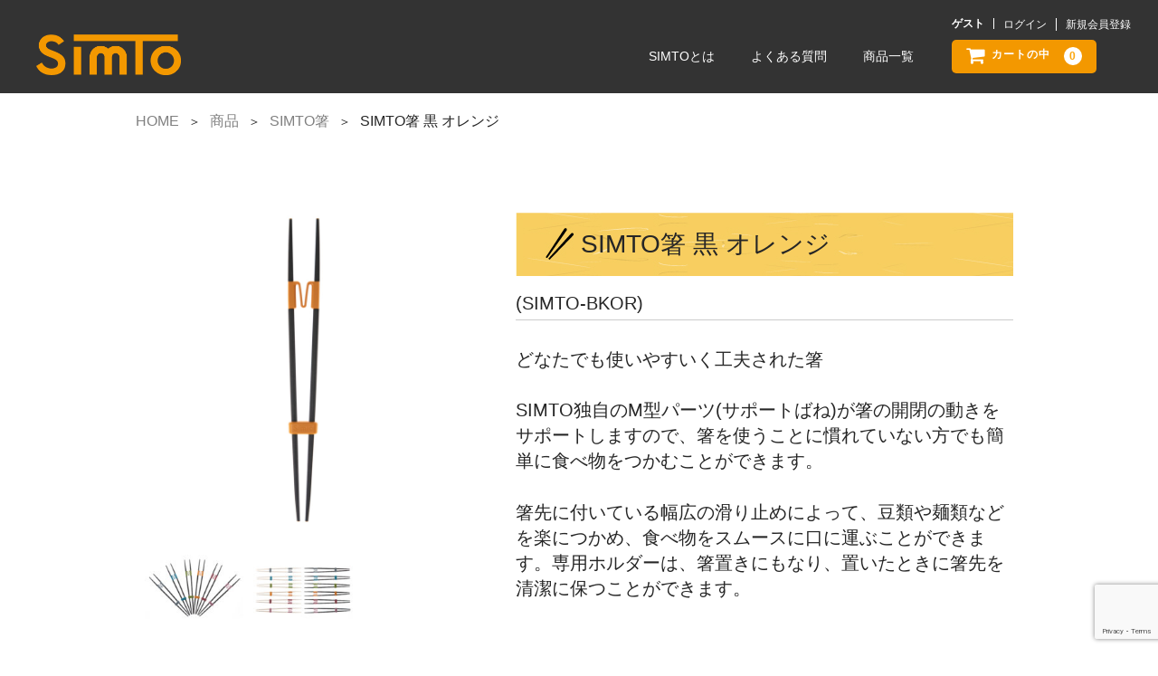

--- FILE ---
content_type: text/html; charset=UTF-8
request_url: https://simto-japan.com/simto-bkor/
body_size: 7806
content:
<!DOCTYPE html>
<html lang="ja">

<head>
	<meta charset="UTF-8" />
	<meta name="viewport" content="width=device-width, user-scalable=no">
	<meta name="format-detection" content="telephone=no"/>
	<!-- Global site tag (gtag.js) - Google Analytics -->
<script async src="https://www.googletagmanager.com/gtag/js?id=G-PRKEE760KG"></script>
<script>
  window.dataLayer = window.dataLayer || [];
  function gtag(){dataLayer.push(arguments);}
  gtag('js', new Date());

  gtag('config', 'G-PRKEE760KG');
</script>

	<title>SIMTO箸 黒 オレンジ | 人と暮らしをつなぐ橋 | SIMTO</title>
<link rel='dns-prefetch' href='//www.google.com' />
<link rel='dns-prefetch' href='//s.w.org' />
<link rel="alternate" type="application/rss+xml" title="人と暮らしをつなぐ橋 | SIMTO &raquo; SIMTO箸 黒 オレンジ のコメントのフィード" href="https://simto-japan.com/simto-bkor/feed/" />
		<script type="text/javascript">
			window._wpemojiSettings = {"baseUrl":"https:\/\/s.w.org\/images\/core\/emoji\/12.0.0-1\/72x72\/","ext":".png","svgUrl":"https:\/\/s.w.org\/images\/core\/emoji\/12.0.0-1\/svg\/","svgExt":".svg","source":{"concatemoji":"https:\/\/simto-japan.com\/wp-includes\/js\/wp-emoji-release.min.js?ver=5.3.20"}};
			!function(e,a,t){var n,r,o,i=a.createElement("canvas"),p=i.getContext&&i.getContext("2d");function s(e,t){var a=String.fromCharCode;p.clearRect(0,0,i.width,i.height),p.fillText(a.apply(this,e),0,0);e=i.toDataURL();return p.clearRect(0,0,i.width,i.height),p.fillText(a.apply(this,t),0,0),e===i.toDataURL()}function c(e){var t=a.createElement("script");t.src=e,t.defer=t.type="text/javascript",a.getElementsByTagName("head")[0].appendChild(t)}for(o=Array("flag","emoji"),t.supports={everything:!0,everythingExceptFlag:!0},r=0;r<o.length;r++)t.supports[o[r]]=function(e){if(!p||!p.fillText)return!1;switch(p.textBaseline="top",p.font="600 32px Arial",e){case"flag":return s([127987,65039,8205,9895,65039],[127987,65039,8203,9895,65039])?!1:!s([55356,56826,55356,56819],[55356,56826,8203,55356,56819])&&!s([55356,57332,56128,56423,56128,56418,56128,56421,56128,56430,56128,56423,56128,56447],[55356,57332,8203,56128,56423,8203,56128,56418,8203,56128,56421,8203,56128,56430,8203,56128,56423,8203,56128,56447]);case"emoji":return!s([55357,56424,55356,57342,8205,55358,56605,8205,55357,56424,55356,57340],[55357,56424,55356,57342,8203,55358,56605,8203,55357,56424,55356,57340])}return!1}(o[r]),t.supports.everything=t.supports.everything&&t.supports[o[r]],"flag"!==o[r]&&(t.supports.everythingExceptFlag=t.supports.everythingExceptFlag&&t.supports[o[r]]);t.supports.everythingExceptFlag=t.supports.everythingExceptFlag&&!t.supports.flag,t.DOMReady=!1,t.readyCallback=function(){t.DOMReady=!0},t.supports.everything||(n=function(){t.readyCallback()},a.addEventListener?(a.addEventListener("DOMContentLoaded",n,!1),e.addEventListener("load",n,!1)):(e.attachEvent("onload",n),a.attachEvent("onreadystatechange",function(){"complete"===a.readyState&&t.readyCallback()})),(n=t.source||{}).concatemoji?c(n.concatemoji):n.wpemoji&&n.twemoji&&(c(n.twemoji),c(n.wpemoji)))}(window,document,window._wpemojiSettings);
		</script>
		<style type="text/css">
img.wp-smiley,
img.emoji {
	display: inline !important;
	border: none !important;
	box-shadow: none !important;
	height: 1em !important;
	width: 1em !important;
	margin: 0 .07em !important;
	vertical-align: -0.1em !important;
	background: none !important;
	padding: 0 !important;
}
</style>
	<link rel='stylesheet' id='wp-block-library-css'  href='https://simto-japan.com/wp-includes/css/dist/block-library/style.min.css?ver=5.3.20' type='text/css' media='all' />
<link rel='stylesheet' id='contact-form-7-css'  href='https://simto-japan.com/wp-content/plugins/contact-form-7/includes/css/styles.css?ver=5.2' type='text/css' media='all' />
<link rel='stylesheet' id='hamburger.css-css'  href='https://simto-japan.com/wp-content/plugins/wp-responsive-menu/assets/css/wpr-hamburger.css?ver=3.1.4' type='text/css' media='all' />
<link rel='stylesheet' id='wprmenu.css-css'  href='https://simto-japan.com/wp-content/plugins/wp-responsive-menu/assets/css/wprmenu.css?ver=3.1.4' type='text/css' media='all' />
<style id='wprmenu.css-inline-css' type='text/css'>
@media only screen and ( max-width: 768px ) {html body div.wprm-wrapper {overflow: scroll;}html body div.wprm-overlay{ background: rgb(0,0,0) }#wprmenu_bar {background-image: url();background-size: cover ;background-repeat: repeat;}#wprmenu_bar {background-color: #333333;}html body div#mg-wprm-wrap .wpr_submit .icon.icon-search {color: #ffffff;}#wprmenu_bar .menu_title,#wprmenu_bar .wprmenu_icon_menu {color: #ffffff;}#wprmenu_bar .menu_title {font-size: 20px;font-weight: normal;}#mg-wprm-wrap li.menu-item a {font-size: 15px;text-transform: uppercase;font-weight: normal;}#mg-wprm-wrap li.menu-item-has-children ul.sub-menu a {font-size: 15px;text-transform: uppercase;font-weight: normal;}#mg-wprm-wrap li.current-menu-item > a {background: #333333;}#mg-wprm-wrap li.current-menu-item > a,#mg-wprm-wrap li.current-menu-item span.wprmenu_icon{color: #ffffff !important;}#mg-wprm-wrap {background-color: #f49705;}.cbp-spmenu-push-toright,.cbp-spmenu-push-toright .mm-slideout {left: 80% ;}.cbp-spmenu-push-toleft {left: -80% ;}#mg-wprm-wrap.cbp-spmenu-right,#mg-wprm-wrap.cbp-spmenu-left,#mg-wprm-wrap.cbp-spmenu-right.custom,#mg-wprm-wrap.cbp-spmenu-left.custom,.cbp-spmenu-vertical {width: 80%;max-width: 400px;}#mg-wprm-wrap ul#wprmenu_menu_ul li.menu-item a,div#mg-wprm-wrap ul li span.wprmenu_icon {color: #ffffff !important;}#mg-wprm-wrap ul#wprmenu_menu_ul li.menu-item a:hover {background: #333333;color: #ffffff !important;}div#mg-wprm-wrap ul>li:hover>span.wprmenu_icon {color: #ffffff !important;}.wprmenu_bar .hamburger-inner,.wprmenu_bar .hamburger-inner::before,.wprmenu_bar .hamburger-inner::after {background: #ffffff;}.wprmenu_bar .hamburger:hover .hamburger-inner,.wprmenu_bar .hamburger:hover .hamburger-inner::before,.wprmenu_bar .hamburger:hover .hamburger-inner::after {background: #ffffff;}#wprmenu_menu.left {width:80%;left: -80%;right: auto;}#wprmenu_menu.right {width:80%;right: -80%;left: auto;}.wprmenu_bar .hamburger {float: right;}.wprmenu_bar #custom_menu_icon.hamburger {top: 0px;right: 0px;float: right;background-color: #cccccc;}html body div#wprmenu_bar {height : 42px;}.wpr_custom_menu #custom_menu_icon {display: block;}#wprmenu_bar,#mg-wprm-wrap { display: block; }div#wpadminbar { position: fixed; }}
</style>
<link rel='stylesheet' id='wpr_icons-css'  href='https://simto-japan.com/wp-content/plugins/wp-responsive-menu/inc/assets/icons/wpr-icons.css?ver=3.1.4' type='text/css' media='all' />
<link rel='stylesheet' id='style-css'  href='https://simto-japan.com/wp-content/themes/welcart_basic/style.css?ver=5.3.20' type='text/css' media='all' />
<link rel='stylesheet' id='child-style-css'  href='https://simto-japan.com/wp-content/themes/simto/style.css?ver=5.3.20' type='text/css' media='all' />
<link rel='stylesheet' id='wc-basic-style-css'  href='https://simto-japan.com/wp-content/themes/simto/style.css?ver=1.0' type='text/css' media='all' />
<link rel='stylesheet' id='font-awesome-css'  href='https://simto-japan.com/wp-content/themes/welcart_basic/font-awesome/font-awesome.min.css?ver=1.0' type='text/css' media='all' />
<link rel='stylesheet' id='swipebox-style-css'  href='https://simto-japan.com/wp-content/themes/welcart_basic/css/swipebox.min.css?ver=5.3.20' type='text/css' media='all' />
<link rel='stylesheet' id='usces_default_css-css'  href='https://simto-japan.com/wp-content/plugins/usc-e-shop/css/usces_default.css?ver=1.9.31.2007081' type='text/css' media='all' />
<link rel='stylesheet' id='theme_cart_css-css'  href='https://simto-japan.com/wp-content/themes/simto/usces_cart.css?ver=1.9.31.2007081' type='text/css' media='all' />
<script type='text/javascript' src='https://simto-japan.com/wp-includes/js/jquery/jquery.js?ver=1.12.4-wp'></script>
<script type='text/javascript' src='https://simto-japan.com/wp-includes/js/jquery/jquery-migrate.min.js?ver=1.4.1'></script>
<script type='text/javascript' src='https://simto-japan.com/wp-content/plugins/wp-responsive-menu/assets/js/modernizr.custom.js?ver=3.1.4'></script>
<script type='text/javascript' src='https://simto-japan.com/wp-content/plugins/wp-responsive-menu/assets/js/jquery.touchSwipe.min.js?ver=3.1.4'></script>
<script type='text/javascript'>
/* <![CDATA[ */
var wprmenu = {"zooming":"","from_width":"768","push_width":"400","menu_width":"80","parent_click":"","swipe":"","enable_overlay":"1"};
/* ]]> */
</script>
<script type='text/javascript' src='https://simto-japan.com/wp-content/plugins/wp-responsive-menu/assets/js/wprmenu.js?ver=3.1.4'></script>
<script type='text/javascript' src='https://simto-japan.com/wp-content/themes/welcart_basic/js/front-customized.js?ver=1.0'></script>
<script type='text/javascript' src='https://simto-japan.com/wp-content/themes/welcart_basic/js/jquery.swipebox.min.js?ver=1.4.1'></script>
<script type='text/javascript' src='https://simto-japan.com/wp-content/themes/welcart_basic/js/wb-swipebox.js?ver=1.0'></script>
<link rel='https://api.w.org/' href='https://simto-japan.com/wp-json/' />
<link rel="EditURI" type="application/rsd+xml" title="RSD" href="https://simto-japan.com/xmlrpc.php?rsd" />
<link rel="wlwmanifest" type="application/wlwmanifest+xml" href="https://simto-japan.com/wp-includes/wlwmanifest.xml" /> 
<link rel='prev' title='SIMTO箸 黒 グリーン' href='https://simto-japan.com/simto-bkgr/' />
<link rel='next' title='SIMTO箸 黒 マゼンタ' href='https://simto-japan.com/simto-bkmg/' />
<meta name="generator" content="WordPress 5.3.20" />
<link rel="canonical" href="https://simto-japan.com/simto-bkor/" />
<link rel='shortlink' href='https://simto-japan.com/?p=211' />
<link rel="alternate" type="application/json+oembed" href="https://simto-japan.com/wp-json/oembed/1.0/embed?url=https%3A%2F%2Fsimto-japan.com%2Fsimto-bkor%2F" />
<link rel="alternate" type="text/xml+oembed" href="https://simto-japan.com/wp-json/oembed/1.0/embed?url=https%3A%2F%2Fsimto-japan.com%2Fsimto-bkor%2F&#038;format=xml" />

<meta property="og:title" content="SIMTO箸 黒 オレンジ">
<meta property="og:type" content="product">
<meta property="og:description" content="SIMTO箸 黒 オレンジ">
<meta property="og:url" content="https://simto-japan.com/simto-bkor/">
<meta property="og:image" content="https://simto-japan.com/wp-content/uploads/2020/07/simto-bkor-150x150.jpg">
<meta property="og:site_name" content="人と暮らしをつなぐ橋 | SIMTO"><style type="text/css">.recentcomments a{display:inline !important;padding:0 !important;margin:0 !important;}</style><link rel="icon" href="https://simto-japan.com/wp-content/uploads/2020/07/cropped-favicon-1-32x32.png" sizes="32x32" />
<link rel="icon" href="https://simto-japan.com/wp-content/uploads/2020/07/cropped-favicon-1-192x192.png" sizes="192x192" />
<link rel="apple-touch-icon-precomposed" href="https://simto-japan.com/wp-content/uploads/2020/07/cropped-favicon-1-180x180.png" />
<meta name="msapplication-TileImage" content="https://simto-japan.com/wp-content/uploads/2020/07/cropped-favicon-1-270x270.png" />
</head>

<body class="post-template-default single single-post postid-211 single-format-standard">
	
		
	<header id="masthead" class="site-header" role="banner">
		<div class="logo">
			<a href="https://simto-japan.com"><img src="https://simto-japan.com/wp-content/themes/simto/images/logo.png"></a>
		</div>

	<div class="snav cf">

				<div class="membership">
					<i class="fa fa-user"></i>
					<ul class="cf">
													<li>ゲスト</li>
							<li><a href="https://simto-japan.com/usces-member/?page=login" class="usces_login_a">ログイン</a></li>
							<li><a href="https://simto-japan.com/usces-member/?page=newmember">新規会員登録</a></li>
											</ul>
				</div>

				<div class="incart-btn">
					<a href="https://simto-japan.com/usces-cart/"><i class="fa fa-shopping-cart"><span>カートの中</span></i><span class="total-quant">0</span></a>
				</div>
			</div>

		<nav id="site-navigation" class="main-navigation" role="navigation">
			<label for="panel"><span></span></label>
			<input type="checkbox" id="panel" class="on-off" />
			<div class="nav-menu-open"><ul id="menu-main_menu" class="header-nav-container cf"><li id="menu-item-22" class="menu-item menu-item-type-post_type menu-item-object-page menu-item-22"><a href="https://simto-japan.com/about/">SIMTOとは</a></li>
<li id="menu-item-20" class="menu-item menu-item-type-post_type menu-item-object-page menu-item-20"><a href="https://simto-japan.com/faq/">よくある質問</a></li>
<li id="menu-item-217" class="menu-item menu-item-type-custom menu-item-object-custom menu-item-217"><a href="https://simto-japan.com/category/item/">商品一覧</a></li>
</ul></div>		</nav><!-- #site-navigation -->

	</header><!-- #masthead -->

		
		
	<!--<div id="main" class="wrapper two-column right-set">-->
<div id="primary" class="site-content">
	<div class="content" role="main">
		<div class="breadcrumb">
			<li><a href="https://simto-japan.com" >HOME</a></li>＞<li><a href="https://simto-japan.com/category/item/">商品</a></li>＞<li><a href="https://simto-japan.com/category/item/simto/">SIMTO箸</a></li>＞<li>SIMTO箸 黒 オレンジ</li>		</div>
		<div class="inner">


	
		<article class="post-211 post type-post status-publish format-standard category-simto category-item" id="post-211">

			<!--<header class="item-header">
				<h1 class="item_page_title"></h1>
			</header>-->
			<!-- .item-header -->

			<div class="storycontent">

									
				<div id="itempage">

					<div id="img-box">

						<div class="itemimg">
							<a href="https://simto-japan.com/wp-content/uploads/2020/07/simto-bkor.jpg" ><img width="335" height="335" src="https://simto-japan.com/wp-content/uploads/2020/07/simto-bkor-768x768.jpg" class="attachment-335x335 size-335x335" alt="SIMTO-BKOR" srcset="https://simto-japan.com/wp-content/uploads/2020/07/simto-bkor-768x768.jpg 768w, https://simto-japan.com/wp-content/uploads/2020/07/simto-bkor-300x300.jpg 300w, https://simto-japan.com/wp-content/uploads/2020/07/simto-bkor-1024x1024.jpg 1024w, https://simto-japan.com/wp-content/uploads/2020/07/simto-bkor-150x150.jpg 150w, https://simto-japan.com/wp-content/uploads/2020/07/simto-bkor-1536x1536.jpg 1536w, https://simto-japan.com/wp-content/uploads/2020/07/simto-bkor.jpg 2000w" sizes="(max-width: 335px) 100vw, 335px" /></a>
						</div>

												<div class="itemsubimg">
													<a href="https://simto-japan.com/wp-content/uploads/2020/07/simto-bkor__01.jpg" ><img width="135" height="135" src="https://simto-japan.com/wp-content/uploads/2020/07/simto-bkor__01-150x150.jpg" class="attachment-135x135 size-135x135" alt="SIMTO-BKOR" srcset="https://simto-japan.com/wp-content/uploads/2020/07/simto-bkor__01-150x150.jpg 150w, https://simto-japan.com/wp-content/uploads/2020/07/simto-bkor__01-300x300.jpg 300w, https://simto-japan.com/wp-content/uploads/2020/07/simto-bkor__01-1024x1024.jpg 1024w, https://simto-japan.com/wp-content/uploads/2020/07/simto-bkor__01-768x768.jpg 768w, https://simto-japan.com/wp-content/uploads/2020/07/simto-bkor__01-1536x1536.jpg 1536w, https://simto-japan.com/wp-content/uploads/2020/07/simto-bkor__01.jpg 2000w" sizes="(max-width: 135px) 100vw, 135px" /></a>
													<a href="https://simto-japan.com/wp-content/uploads/2020/07/simto-bkor__02.jpg" ><img width="135" height="135" src="https://simto-japan.com/wp-content/uploads/2020/07/simto-bkor__02-150x150.jpg" class="attachment-135x135 size-135x135" alt="SIMTO-BKOR" srcset="https://simto-japan.com/wp-content/uploads/2020/07/simto-bkor__02-150x150.jpg 150w, https://simto-japan.com/wp-content/uploads/2020/07/simto-bkor__02-300x300.jpg 300w, https://simto-japan.com/wp-content/uploads/2020/07/simto-bkor__02-1024x1024.jpg 1024w, https://simto-japan.com/wp-content/uploads/2020/07/simto-bkor__02-768x768.jpg 768w, https://simto-japan.com/wp-content/uploads/2020/07/simto-bkor__02-1536x1536.jpg 1536w, https://simto-japan.com/wp-content/uploads/2020/07/simto-bkor__02.jpg 2000w" sizes="(max-width: 135px) 100vw, 135px" /></a>
												</div>
						
					</div><!-- #img-box -->

					<div class="detail-box">
						<h2 class="item-name">SIMTO箸 黒 オレンジ</h2>
						<div class="itemcode">(SIMTO-BKOR)</div>
												<div class="item-description">
							<p>どなたでも使いやすいく工夫された箸</p>
<p>SIMTO独自のM型パーツ(サポートばね)が箸の開閉の動きをサポートしますので、箸を使うことに慣れていない方でも簡単に食べ物をつかむことができます。</p>
<p>箸先に付いている幅広の滑り止めによって、豆類や麺類などを楽につかめ、食べ物をスムースに口に運ぶことができます。専用ホルダーは、箸置きにもなり、置いたときに箸先を清潔に保つことができます。</p>
						</div>

											</div><!-- .detail-box -->

					<div class="item-info">

						
						<form action="https://simto-japan.com/usces-cart/" method="post">

													<div class="skuform">
																<div class="skuname">SIMTO箸 19cm</div>
								
								
								
								<div class="field">
									<div class="zaikostatus">在庫状態 : 在庫有り</div>

									
									<div class="field_price">
																			¥1,210<em class="tax">（税込）</em>									</div>
								</div>

																<div class="c-box">
									<span class="quantity">数量<input name="quant[211][SIMTO-BKOR-019]" type="text" id="quant[211][SIMTO-BKOR-019]" class="skuquantity" value="1" onKeyDown="if (event.keyCode == 13) {return false;}" /></span>
									<span class="cart-button"><input name="zaikonum[211][SIMTO-BKOR-019]" type="hidden" id="zaikonum[211][SIMTO-BKOR-019]" value="100" />
<input name="zaiko[211][SIMTO-BKOR-019]" type="hidden" id="zaiko[211][SIMTO-BKOR-019]" value="0" />
<input name="gptekiyo[211][SIMTO-BKOR-019]" type="hidden" id="gptekiyo[211][SIMTO-BKOR-019]" value="0" />
<input name="skuPrice[211][SIMTO-BKOR-019]" type="hidden" id="skuPrice[211][SIMTO-BKOR-019]" value="1210" />
<input name="inCart[211][SIMTO-BKOR-019]" type="submit" id="inCart[211][SIMTO-BKOR-019]" class="skubutton" value="&#xf07a;&nbsp;&nbsp;カートへ入れる" onclick="return uscesCart.intoCart('211','SIMTO-BKOR-019')" /><input name="usces_referer" type="hidden" value="/simto-bkor/" />
</span>
								</div>
																<div class="error_message"></div>
							</div><!-- .skuform -->
													<div class="skuform">
																<div class="skuname">SIMTO箸 21cm</div>
								
								
								
								<div class="field">
									<div class="zaikostatus">在庫状態 : 在庫有り</div>

									
									<div class="field_price">
																			¥1,430<em class="tax">（税込）</em>									</div>
								</div>

																<div class="c-box">
									<span class="quantity">数量<input name="quant[211][SIMTO-BKOR-021]" type="text" id="quant[211][SIMTO-BKOR-021]" class="skuquantity" value="1" onKeyDown="if (event.keyCode == 13) {return false;}" /></span>
									<span class="cart-button"><input name="zaikonum[211][SIMTO-BKOR-021]" type="hidden" id="zaikonum[211][SIMTO-BKOR-021]" value="100" />
<input name="zaiko[211][SIMTO-BKOR-021]" type="hidden" id="zaiko[211][SIMTO-BKOR-021]" value="0" />
<input name="gptekiyo[211][SIMTO-BKOR-021]" type="hidden" id="gptekiyo[211][SIMTO-BKOR-021]" value="0" />
<input name="skuPrice[211][SIMTO-BKOR-021]" type="hidden" id="skuPrice[211][SIMTO-BKOR-021]" value="1430" />
<input name="inCart[211][SIMTO-BKOR-021]" type="submit" id="inCart[211][SIMTO-BKOR-021]" class="skubutton" value="&#xf07a;&nbsp;&nbsp;カートへ入れる" onclick="return uscesCart.intoCart('211','SIMTO-BKOR-021')" /><input name="usces_referer" type="hidden" value="/simto-bkor/" />
</span>
								</div>
																<div class="error_message"></div>
							</div><!-- .skuform -->
													<div class="skuform">
																<div class="skuname">SIMTO箸 24cm</div>
								
								
								
								<div class="field">
									<div class="zaikostatus">在庫状態 : 在庫有り</div>

									
									<div class="field_price">
																			¥1,650<em class="tax">（税込）</em>									</div>
								</div>

																<div class="c-box">
									<span class="quantity">数量<input name="quant[211][SIMTO-BKOR-024]" type="text" id="quant[211][SIMTO-BKOR-024]" class="skuquantity" value="1" onKeyDown="if (event.keyCode == 13) {return false;}" /></span>
									<span class="cart-button"><input name="zaikonum[211][SIMTO-BKOR-024]" type="hidden" id="zaikonum[211][SIMTO-BKOR-024]" value="100" />
<input name="zaiko[211][SIMTO-BKOR-024]" type="hidden" id="zaiko[211][SIMTO-BKOR-024]" value="0" />
<input name="gptekiyo[211][SIMTO-BKOR-024]" type="hidden" id="gptekiyo[211][SIMTO-BKOR-024]" value="0" />
<input name="skuPrice[211][SIMTO-BKOR-024]" type="hidden" id="skuPrice[211][SIMTO-BKOR-024]" value="1650" />
<input name="inCart[211][SIMTO-BKOR-024]" type="submit" id="inCart[211][SIMTO-BKOR-024]" class="skubutton" value="&#xf07a;&nbsp;&nbsp;カートへ入れる" onclick="return uscesCart.intoCart('211','SIMTO-BKOR-024')" /><input name="usces_referer" type="hidden" value="/simto-bkor/" />
</span>
								</div>
																<div class="error_message"></div>
							</div><!-- .skuform -->
						
													</form>
						
					</div><!-- .item-info -->

					
				</div><!-- #itemspage -->
			</div><!-- .storycontent -->

		</article>

		</div>

	</div><!-- #content -->
</div><!-- #primary -->


	</div><!-- #main -->
	
	
		
		<div id="toTop" class="wrap fixed"><a href="#masthead"><i class="fa fa-chevron-circle-up"></i></a></div>
	
		
	<footer id="colophon" role="contentinfo">
	
		<nav id="site-info" class="footer-navigation">
			<div class="menu-footer_menu-container"><ul id="menu-footer_menu" class="footer-menu cf"><li id="menu-item-25" class="menu-item menu-item-type-post_type menu-item-object-page menu-item-25"><a href="https://simto-japan.com/about/">SIMTOとは</a></li>
<li id="menu-item-23" class="menu-item menu-item-type-post_type menu-item-object-page menu-item-23"><a href="https://simto-japan.com/faq/">よくある質問</a></li>
<li id="menu-item-218" class="menu-item menu-item-type-custom menu-item-object-custom menu-item-218"><a href="https://simto-japan.com/category/item/">商品一覧</a></li>
<li id="menu-item-33" class="menu-item menu-item-type-post_type menu-item-object-page menu-item-33"><a href="https://simto-japan.com/shop/">ショップ情報</a></li>
<li id="menu-item-32" class="menu-item menu-item-type-post_type menu-item-object-page menu-item-32"><a href="https://simto-japan.com/contact/">お問い合わせ</a></li>
<li id="menu-item-34" class="menu-item menu-item-type-post_type menu-item-object-page menu-item-privacy-policy menu-item-34"><a href="https://simto-japan.com/privacypolicy/">個人情報保護方針</a></li>
</ul></div>		</nav>	
		
		<p class="copyright">Copyright&copy; SIMTO All Rights Reserved.</p>
	
	</footer><!-- #colophon -->
	
		<script type='text/javascript'>
		uscesL10n = {
						
			'ajaxurl': "https://simto-japan.com/wp-admin/admin-ajax.php",
			'loaderurl': "https://simto-japan.com/wp-content/plugins/usc-e-shop/images/loading.gif",
			'post_id': "211",
			'cart_number': "7",
			'is_cart_row': false,
			'opt_esse': new Array(  ),
			'opt_means': new Array(  ),
			'mes_opts': new Array(  ),
			'key_opts': new Array(  ), 
			'previous_url': "https://simto-japan.com", 
			'itemRestriction': "",
			'itemOrderAcceptable': "0",
			'uscespage': "",
			'uscesid': "MDA1M2QwNjllOTIyMjg5NTM0OGUzMTIxNDc0N2Y3MDQ2M2ZmNjNiOTExMjBiNTdiX2FjdGluZ18wX0E%3D",
			'wc_nonce': "8dcfe9a744"
		}
	</script>
	<script type='text/javascript' src='https://simto-japan.com/wp-content/plugins/usc-e-shop/js/usces_cart.js'></script>
	<script type='text/javascript'>
	(function($) {
	uscesCart = {
		intoCart : function (post_id, sku) {
			var zaikonum = $("[id='zaikonum["+post_id+"]["+sku+"]']").val();
			var zaiko = $("[id='zaiko["+post_id+"]["+sku+"]']").val();
			if( ( uscesL10n.itemOrderAcceptable != '1' && zaiko != '0' && zaiko != '1' ) || ( uscesL10n.itemOrderAcceptable != '1' && parseInt(zaikonum) == 0 ) ){
				alert('只今在庫切れです。');
				return false;
			}
			
			var mes = '';
			if( $("[id='quant["+post_id+"]["+sku+"]']").length ){
				var quant = $("[id='quant["+post_id+"]["+sku+"]']").val();
				if( quant == '0' || quant == '' || !(uscesCart.isNum(quant))){
					mes += "数量を正しく入力してください。\n";
				}
				var checknum = '';
				var checkmode = '';
				if( parseInt(uscesL10n.itemRestriction) <= parseInt(zaikonum) && uscesL10n.itemRestriction != '' && uscesL10n.itemRestriction != '0' && zaikonum != '' ) {
					checknum = uscesL10n.itemRestriction;
					checkmode ='rest';
				} else if( uscesL10n.itemOrderAcceptable != '1' && parseInt(uscesL10n.itemRestriction) > parseInt(zaikonum) && uscesL10n.itemRestriction != '' && uscesL10n.itemRestriction != '0' && zaikonum != '' ) {
					checknum = zaikonum;
					checkmode ='zaiko';
				} else if( uscesL10n.itemOrderAcceptable != '1' && (uscesL10n.itemRestriction == '' || uscesL10n.itemRestriction == '0') && zaikonum != '' ) {
					checknum = zaikonum;
					checkmode ='zaiko';
				} else if( uscesL10n.itemRestriction != '' && uscesL10n.itemRestriction != '0' && ( zaikonum == '' || zaikonum == '0' || parseInt(uscesL10n.itemRestriction) > parseInt(zaikonum) ) ) {
					checknum = uscesL10n.itemRestriction;
					checkmode ='rest';
				}

				if( parseInt(quant) > parseInt(checknum) && checknum != '' ){
					if(checkmode == 'rest'){
						mes += 'この商品は一度に'+checknum+'までの数量制限があります。'+"\n";
					}else{
						mes += 'この商品の在庫は残り'+checknum+'です。'+"\n";
					}
				}
			}
			for(i=0; i<uscesL10n.key_opts.length; i++){
				if( uscesL10n.opt_esse[i] == '1' ){
					var skuob = $("[id='itemOption["+post_id+"]["+sku+"]["+uscesL10n.key_opts[i]+"]']");
					var itemOption = "itemOption["+post_id+"]["+sku+"]["+uscesL10n.key_opts[i]+"]";
					var opt_obj_radio = $(":radio[name*='"+itemOption+"']");
					var opt_obj_checkbox = $(":checkbox[name*='"+itemOption+"']:checked");
			
					if( uscesL10n.opt_means[i] == '3' ){
						
						if( !opt_obj_radio.is(':checked') ){
							mes += uscesL10n.mes_opts[i]+"\n";
						}
					
					}else if( uscesL10n.opt_means[i] == '4' ){
						
						if( !opt_obj_checkbox.length ){
							mes += uscesL10n.mes_opts[i]+"\n";
						}
					
					}else{
						
						if( skuob.length ){
							if( uscesL10n.opt_means[i] < 2 && skuob.val() == '#NONE#' ){
								mes += uscesL10n.mes_opts[i]+"\n";
							}else if( uscesL10n.opt_means[i] >= 2 && skuob.val() == '' ){
								mes += uscesL10n.mes_opts[i]+"\n";
							}
						}
					}
				}
			}
			
									
			if( mes != '' ){
				alert( mes );
				return false;
			}else{
				return true;
			}
		},
		
		isNum : function (num) {
			if (num.match(/[^0-9]/g)) {
				return false;
			}
			return true;
		}
	};
	})(jQuery);
	</script>
<!-- Welcart version : v1.9.31.2007081 -->

			<div class="wprm-wrapper">
        
        <!-- Overlay Starts here -->
			 			   <div class="wprm-overlay"></div>
			         <!-- Overlay Ends here -->
			
			         <div class="wprmenu_bar wpr_custom_menu bodyslide right">
  <div id="custom_menu_icon" class="hamburger hamburger--slider">
    <span class="hamburger-box">
      <span class="hamburger-inner"></span>
    </span>
  </div>
</div>			 
			<div class="cbp-spmenu cbp-spmenu-vertical cbp-spmenu-right custom " id="mg-wprm-wrap">
									<div class="menu_title">
    </div>				
				
				<ul id="wprmenu_menu_ul">
  
  <li class="menu-item menu-item-type-post_type menu-item-object-page menu-item-25"><a href="https://simto-japan.com/about/">SIMTOとは</a></li>
<li class="menu-item menu-item-type-post_type menu-item-object-page menu-item-23"><a href="https://simto-japan.com/faq/">よくある質問</a></li>
<li class="menu-item menu-item-type-custom menu-item-object-custom menu-item-218"><a href="https://simto-japan.com/category/item/">商品一覧</a></li>
<li class="menu-item menu-item-type-post_type menu-item-object-page menu-item-33"><a href="https://simto-japan.com/shop/">ショップ情報</a></li>
<li class="menu-item menu-item-type-post_type menu-item-object-page menu-item-32"><a href="https://simto-japan.com/contact/">お問い合わせ</a></li>
<li class="menu-item menu-item-type-post_type menu-item-object-page menu-item-privacy-policy menu-item-34"><a href="https://simto-japan.com/privacypolicy/">個人情報保護方針</a></li>

     
</ul>
				
				</div>
			</div>
			<!-- Type Basic : v1.2.11 -->
<script type='text/javascript'>
/* <![CDATA[ */
var wpcf7 = {"apiSettings":{"root":"https:\/\/simto-japan.com\/wp-json\/contact-form-7\/v1","namespace":"contact-form-7\/v1"}};
/* ]]> */
</script>
<script type='text/javascript' src='https://simto-japan.com/wp-content/plugins/contact-form-7/includes/js/scripts.js?ver=5.2'></script>
<script type='text/javascript' src='https://www.google.com/recaptcha/api.js?render=6Lcyq3spAAAAAAMUZBIOF1rT0TxXSUE8jsQ4Ybo9&#038;ver=3.0'></script>
<script type='text/javascript'>
/* <![CDATA[ */
var wpcf7_recaptcha = {"sitekey":"6Lcyq3spAAAAAAMUZBIOF1rT0TxXSUE8jsQ4Ybo9","actions":{"homepage":"homepage","contactform":"contactform"}};
/* ]]> */
</script>
<script type='text/javascript' src='https://simto-japan.com/wp-content/plugins/contact-form-7/modules/recaptcha/script.js?ver=5.2'></script>
<script type='text/javascript' src='https://simto-japan.com/wp-includes/js/wp-embed.min.js?ver=5.3.20'></script>
	</body>
</html>



--- FILE ---
content_type: text/html; charset=utf-8
request_url: https://www.google.com/recaptcha/api2/anchor?ar=1&k=6Lcyq3spAAAAAAMUZBIOF1rT0TxXSUE8jsQ4Ybo9&co=aHR0cHM6Ly9zaW10by1qYXBhbi5jb206NDQz&hl=en&v=PoyoqOPhxBO7pBk68S4YbpHZ&size=invisible&anchor-ms=20000&execute-ms=30000&cb=tmjgrywt4fhf
body_size: 48550
content:
<!DOCTYPE HTML><html dir="ltr" lang="en"><head><meta http-equiv="Content-Type" content="text/html; charset=UTF-8">
<meta http-equiv="X-UA-Compatible" content="IE=edge">
<title>reCAPTCHA</title>
<style type="text/css">
/* cyrillic-ext */
@font-face {
  font-family: 'Roboto';
  font-style: normal;
  font-weight: 400;
  font-stretch: 100%;
  src: url(//fonts.gstatic.com/s/roboto/v48/KFO7CnqEu92Fr1ME7kSn66aGLdTylUAMa3GUBHMdazTgWw.woff2) format('woff2');
  unicode-range: U+0460-052F, U+1C80-1C8A, U+20B4, U+2DE0-2DFF, U+A640-A69F, U+FE2E-FE2F;
}
/* cyrillic */
@font-face {
  font-family: 'Roboto';
  font-style: normal;
  font-weight: 400;
  font-stretch: 100%;
  src: url(//fonts.gstatic.com/s/roboto/v48/KFO7CnqEu92Fr1ME7kSn66aGLdTylUAMa3iUBHMdazTgWw.woff2) format('woff2');
  unicode-range: U+0301, U+0400-045F, U+0490-0491, U+04B0-04B1, U+2116;
}
/* greek-ext */
@font-face {
  font-family: 'Roboto';
  font-style: normal;
  font-weight: 400;
  font-stretch: 100%;
  src: url(//fonts.gstatic.com/s/roboto/v48/KFO7CnqEu92Fr1ME7kSn66aGLdTylUAMa3CUBHMdazTgWw.woff2) format('woff2');
  unicode-range: U+1F00-1FFF;
}
/* greek */
@font-face {
  font-family: 'Roboto';
  font-style: normal;
  font-weight: 400;
  font-stretch: 100%;
  src: url(//fonts.gstatic.com/s/roboto/v48/KFO7CnqEu92Fr1ME7kSn66aGLdTylUAMa3-UBHMdazTgWw.woff2) format('woff2');
  unicode-range: U+0370-0377, U+037A-037F, U+0384-038A, U+038C, U+038E-03A1, U+03A3-03FF;
}
/* math */
@font-face {
  font-family: 'Roboto';
  font-style: normal;
  font-weight: 400;
  font-stretch: 100%;
  src: url(//fonts.gstatic.com/s/roboto/v48/KFO7CnqEu92Fr1ME7kSn66aGLdTylUAMawCUBHMdazTgWw.woff2) format('woff2');
  unicode-range: U+0302-0303, U+0305, U+0307-0308, U+0310, U+0312, U+0315, U+031A, U+0326-0327, U+032C, U+032F-0330, U+0332-0333, U+0338, U+033A, U+0346, U+034D, U+0391-03A1, U+03A3-03A9, U+03B1-03C9, U+03D1, U+03D5-03D6, U+03F0-03F1, U+03F4-03F5, U+2016-2017, U+2034-2038, U+203C, U+2040, U+2043, U+2047, U+2050, U+2057, U+205F, U+2070-2071, U+2074-208E, U+2090-209C, U+20D0-20DC, U+20E1, U+20E5-20EF, U+2100-2112, U+2114-2115, U+2117-2121, U+2123-214F, U+2190, U+2192, U+2194-21AE, U+21B0-21E5, U+21F1-21F2, U+21F4-2211, U+2213-2214, U+2216-22FF, U+2308-230B, U+2310, U+2319, U+231C-2321, U+2336-237A, U+237C, U+2395, U+239B-23B7, U+23D0, U+23DC-23E1, U+2474-2475, U+25AF, U+25B3, U+25B7, U+25BD, U+25C1, U+25CA, U+25CC, U+25FB, U+266D-266F, U+27C0-27FF, U+2900-2AFF, U+2B0E-2B11, U+2B30-2B4C, U+2BFE, U+3030, U+FF5B, U+FF5D, U+1D400-1D7FF, U+1EE00-1EEFF;
}
/* symbols */
@font-face {
  font-family: 'Roboto';
  font-style: normal;
  font-weight: 400;
  font-stretch: 100%;
  src: url(//fonts.gstatic.com/s/roboto/v48/KFO7CnqEu92Fr1ME7kSn66aGLdTylUAMaxKUBHMdazTgWw.woff2) format('woff2');
  unicode-range: U+0001-000C, U+000E-001F, U+007F-009F, U+20DD-20E0, U+20E2-20E4, U+2150-218F, U+2190, U+2192, U+2194-2199, U+21AF, U+21E6-21F0, U+21F3, U+2218-2219, U+2299, U+22C4-22C6, U+2300-243F, U+2440-244A, U+2460-24FF, U+25A0-27BF, U+2800-28FF, U+2921-2922, U+2981, U+29BF, U+29EB, U+2B00-2BFF, U+4DC0-4DFF, U+FFF9-FFFB, U+10140-1018E, U+10190-1019C, U+101A0, U+101D0-101FD, U+102E0-102FB, U+10E60-10E7E, U+1D2C0-1D2D3, U+1D2E0-1D37F, U+1F000-1F0FF, U+1F100-1F1AD, U+1F1E6-1F1FF, U+1F30D-1F30F, U+1F315, U+1F31C, U+1F31E, U+1F320-1F32C, U+1F336, U+1F378, U+1F37D, U+1F382, U+1F393-1F39F, U+1F3A7-1F3A8, U+1F3AC-1F3AF, U+1F3C2, U+1F3C4-1F3C6, U+1F3CA-1F3CE, U+1F3D4-1F3E0, U+1F3ED, U+1F3F1-1F3F3, U+1F3F5-1F3F7, U+1F408, U+1F415, U+1F41F, U+1F426, U+1F43F, U+1F441-1F442, U+1F444, U+1F446-1F449, U+1F44C-1F44E, U+1F453, U+1F46A, U+1F47D, U+1F4A3, U+1F4B0, U+1F4B3, U+1F4B9, U+1F4BB, U+1F4BF, U+1F4C8-1F4CB, U+1F4D6, U+1F4DA, U+1F4DF, U+1F4E3-1F4E6, U+1F4EA-1F4ED, U+1F4F7, U+1F4F9-1F4FB, U+1F4FD-1F4FE, U+1F503, U+1F507-1F50B, U+1F50D, U+1F512-1F513, U+1F53E-1F54A, U+1F54F-1F5FA, U+1F610, U+1F650-1F67F, U+1F687, U+1F68D, U+1F691, U+1F694, U+1F698, U+1F6AD, U+1F6B2, U+1F6B9-1F6BA, U+1F6BC, U+1F6C6-1F6CF, U+1F6D3-1F6D7, U+1F6E0-1F6EA, U+1F6F0-1F6F3, U+1F6F7-1F6FC, U+1F700-1F7FF, U+1F800-1F80B, U+1F810-1F847, U+1F850-1F859, U+1F860-1F887, U+1F890-1F8AD, U+1F8B0-1F8BB, U+1F8C0-1F8C1, U+1F900-1F90B, U+1F93B, U+1F946, U+1F984, U+1F996, U+1F9E9, U+1FA00-1FA6F, U+1FA70-1FA7C, U+1FA80-1FA89, U+1FA8F-1FAC6, U+1FACE-1FADC, U+1FADF-1FAE9, U+1FAF0-1FAF8, U+1FB00-1FBFF;
}
/* vietnamese */
@font-face {
  font-family: 'Roboto';
  font-style: normal;
  font-weight: 400;
  font-stretch: 100%;
  src: url(//fonts.gstatic.com/s/roboto/v48/KFO7CnqEu92Fr1ME7kSn66aGLdTylUAMa3OUBHMdazTgWw.woff2) format('woff2');
  unicode-range: U+0102-0103, U+0110-0111, U+0128-0129, U+0168-0169, U+01A0-01A1, U+01AF-01B0, U+0300-0301, U+0303-0304, U+0308-0309, U+0323, U+0329, U+1EA0-1EF9, U+20AB;
}
/* latin-ext */
@font-face {
  font-family: 'Roboto';
  font-style: normal;
  font-weight: 400;
  font-stretch: 100%;
  src: url(//fonts.gstatic.com/s/roboto/v48/KFO7CnqEu92Fr1ME7kSn66aGLdTylUAMa3KUBHMdazTgWw.woff2) format('woff2');
  unicode-range: U+0100-02BA, U+02BD-02C5, U+02C7-02CC, U+02CE-02D7, U+02DD-02FF, U+0304, U+0308, U+0329, U+1D00-1DBF, U+1E00-1E9F, U+1EF2-1EFF, U+2020, U+20A0-20AB, U+20AD-20C0, U+2113, U+2C60-2C7F, U+A720-A7FF;
}
/* latin */
@font-face {
  font-family: 'Roboto';
  font-style: normal;
  font-weight: 400;
  font-stretch: 100%;
  src: url(//fonts.gstatic.com/s/roboto/v48/KFO7CnqEu92Fr1ME7kSn66aGLdTylUAMa3yUBHMdazQ.woff2) format('woff2');
  unicode-range: U+0000-00FF, U+0131, U+0152-0153, U+02BB-02BC, U+02C6, U+02DA, U+02DC, U+0304, U+0308, U+0329, U+2000-206F, U+20AC, U+2122, U+2191, U+2193, U+2212, U+2215, U+FEFF, U+FFFD;
}
/* cyrillic-ext */
@font-face {
  font-family: 'Roboto';
  font-style: normal;
  font-weight: 500;
  font-stretch: 100%;
  src: url(//fonts.gstatic.com/s/roboto/v48/KFO7CnqEu92Fr1ME7kSn66aGLdTylUAMa3GUBHMdazTgWw.woff2) format('woff2');
  unicode-range: U+0460-052F, U+1C80-1C8A, U+20B4, U+2DE0-2DFF, U+A640-A69F, U+FE2E-FE2F;
}
/* cyrillic */
@font-face {
  font-family: 'Roboto';
  font-style: normal;
  font-weight: 500;
  font-stretch: 100%;
  src: url(//fonts.gstatic.com/s/roboto/v48/KFO7CnqEu92Fr1ME7kSn66aGLdTylUAMa3iUBHMdazTgWw.woff2) format('woff2');
  unicode-range: U+0301, U+0400-045F, U+0490-0491, U+04B0-04B1, U+2116;
}
/* greek-ext */
@font-face {
  font-family: 'Roboto';
  font-style: normal;
  font-weight: 500;
  font-stretch: 100%;
  src: url(//fonts.gstatic.com/s/roboto/v48/KFO7CnqEu92Fr1ME7kSn66aGLdTylUAMa3CUBHMdazTgWw.woff2) format('woff2');
  unicode-range: U+1F00-1FFF;
}
/* greek */
@font-face {
  font-family: 'Roboto';
  font-style: normal;
  font-weight: 500;
  font-stretch: 100%;
  src: url(//fonts.gstatic.com/s/roboto/v48/KFO7CnqEu92Fr1ME7kSn66aGLdTylUAMa3-UBHMdazTgWw.woff2) format('woff2');
  unicode-range: U+0370-0377, U+037A-037F, U+0384-038A, U+038C, U+038E-03A1, U+03A3-03FF;
}
/* math */
@font-face {
  font-family: 'Roboto';
  font-style: normal;
  font-weight: 500;
  font-stretch: 100%;
  src: url(//fonts.gstatic.com/s/roboto/v48/KFO7CnqEu92Fr1ME7kSn66aGLdTylUAMawCUBHMdazTgWw.woff2) format('woff2');
  unicode-range: U+0302-0303, U+0305, U+0307-0308, U+0310, U+0312, U+0315, U+031A, U+0326-0327, U+032C, U+032F-0330, U+0332-0333, U+0338, U+033A, U+0346, U+034D, U+0391-03A1, U+03A3-03A9, U+03B1-03C9, U+03D1, U+03D5-03D6, U+03F0-03F1, U+03F4-03F5, U+2016-2017, U+2034-2038, U+203C, U+2040, U+2043, U+2047, U+2050, U+2057, U+205F, U+2070-2071, U+2074-208E, U+2090-209C, U+20D0-20DC, U+20E1, U+20E5-20EF, U+2100-2112, U+2114-2115, U+2117-2121, U+2123-214F, U+2190, U+2192, U+2194-21AE, U+21B0-21E5, U+21F1-21F2, U+21F4-2211, U+2213-2214, U+2216-22FF, U+2308-230B, U+2310, U+2319, U+231C-2321, U+2336-237A, U+237C, U+2395, U+239B-23B7, U+23D0, U+23DC-23E1, U+2474-2475, U+25AF, U+25B3, U+25B7, U+25BD, U+25C1, U+25CA, U+25CC, U+25FB, U+266D-266F, U+27C0-27FF, U+2900-2AFF, U+2B0E-2B11, U+2B30-2B4C, U+2BFE, U+3030, U+FF5B, U+FF5D, U+1D400-1D7FF, U+1EE00-1EEFF;
}
/* symbols */
@font-face {
  font-family: 'Roboto';
  font-style: normal;
  font-weight: 500;
  font-stretch: 100%;
  src: url(//fonts.gstatic.com/s/roboto/v48/KFO7CnqEu92Fr1ME7kSn66aGLdTylUAMaxKUBHMdazTgWw.woff2) format('woff2');
  unicode-range: U+0001-000C, U+000E-001F, U+007F-009F, U+20DD-20E0, U+20E2-20E4, U+2150-218F, U+2190, U+2192, U+2194-2199, U+21AF, U+21E6-21F0, U+21F3, U+2218-2219, U+2299, U+22C4-22C6, U+2300-243F, U+2440-244A, U+2460-24FF, U+25A0-27BF, U+2800-28FF, U+2921-2922, U+2981, U+29BF, U+29EB, U+2B00-2BFF, U+4DC0-4DFF, U+FFF9-FFFB, U+10140-1018E, U+10190-1019C, U+101A0, U+101D0-101FD, U+102E0-102FB, U+10E60-10E7E, U+1D2C0-1D2D3, U+1D2E0-1D37F, U+1F000-1F0FF, U+1F100-1F1AD, U+1F1E6-1F1FF, U+1F30D-1F30F, U+1F315, U+1F31C, U+1F31E, U+1F320-1F32C, U+1F336, U+1F378, U+1F37D, U+1F382, U+1F393-1F39F, U+1F3A7-1F3A8, U+1F3AC-1F3AF, U+1F3C2, U+1F3C4-1F3C6, U+1F3CA-1F3CE, U+1F3D4-1F3E0, U+1F3ED, U+1F3F1-1F3F3, U+1F3F5-1F3F7, U+1F408, U+1F415, U+1F41F, U+1F426, U+1F43F, U+1F441-1F442, U+1F444, U+1F446-1F449, U+1F44C-1F44E, U+1F453, U+1F46A, U+1F47D, U+1F4A3, U+1F4B0, U+1F4B3, U+1F4B9, U+1F4BB, U+1F4BF, U+1F4C8-1F4CB, U+1F4D6, U+1F4DA, U+1F4DF, U+1F4E3-1F4E6, U+1F4EA-1F4ED, U+1F4F7, U+1F4F9-1F4FB, U+1F4FD-1F4FE, U+1F503, U+1F507-1F50B, U+1F50D, U+1F512-1F513, U+1F53E-1F54A, U+1F54F-1F5FA, U+1F610, U+1F650-1F67F, U+1F687, U+1F68D, U+1F691, U+1F694, U+1F698, U+1F6AD, U+1F6B2, U+1F6B9-1F6BA, U+1F6BC, U+1F6C6-1F6CF, U+1F6D3-1F6D7, U+1F6E0-1F6EA, U+1F6F0-1F6F3, U+1F6F7-1F6FC, U+1F700-1F7FF, U+1F800-1F80B, U+1F810-1F847, U+1F850-1F859, U+1F860-1F887, U+1F890-1F8AD, U+1F8B0-1F8BB, U+1F8C0-1F8C1, U+1F900-1F90B, U+1F93B, U+1F946, U+1F984, U+1F996, U+1F9E9, U+1FA00-1FA6F, U+1FA70-1FA7C, U+1FA80-1FA89, U+1FA8F-1FAC6, U+1FACE-1FADC, U+1FADF-1FAE9, U+1FAF0-1FAF8, U+1FB00-1FBFF;
}
/* vietnamese */
@font-face {
  font-family: 'Roboto';
  font-style: normal;
  font-weight: 500;
  font-stretch: 100%;
  src: url(//fonts.gstatic.com/s/roboto/v48/KFO7CnqEu92Fr1ME7kSn66aGLdTylUAMa3OUBHMdazTgWw.woff2) format('woff2');
  unicode-range: U+0102-0103, U+0110-0111, U+0128-0129, U+0168-0169, U+01A0-01A1, U+01AF-01B0, U+0300-0301, U+0303-0304, U+0308-0309, U+0323, U+0329, U+1EA0-1EF9, U+20AB;
}
/* latin-ext */
@font-face {
  font-family: 'Roboto';
  font-style: normal;
  font-weight: 500;
  font-stretch: 100%;
  src: url(//fonts.gstatic.com/s/roboto/v48/KFO7CnqEu92Fr1ME7kSn66aGLdTylUAMa3KUBHMdazTgWw.woff2) format('woff2');
  unicode-range: U+0100-02BA, U+02BD-02C5, U+02C7-02CC, U+02CE-02D7, U+02DD-02FF, U+0304, U+0308, U+0329, U+1D00-1DBF, U+1E00-1E9F, U+1EF2-1EFF, U+2020, U+20A0-20AB, U+20AD-20C0, U+2113, U+2C60-2C7F, U+A720-A7FF;
}
/* latin */
@font-face {
  font-family: 'Roboto';
  font-style: normal;
  font-weight: 500;
  font-stretch: 100%;
  src: url(//fonts.gstatic.com/s/roboto/v48/KFO7CnqEu92Fr1ME7kSn66aGLdTylUAMa3yUBHMdazQ.woff2) format('woff2');
  unicode-range: U+0000-00FF, U+0131, U+0152-0153, U+02BB-02BC, U+02C6, U+02DA, U+02DC, U+0304, U+0308, U+0329, U+2000-206F, U+20AC, U+2122, U+2191, U+2193, U+2212, U+2215, U+FEFF, U+FFFD;
}
/* cyrillic-ext */
@font-face {
  font-family: 'Roboto';
  font-style: normal;
  font-weight: 900;
  font-stretch: 100%;
  src: url(//fonts.gstatic.com/s/roboto/v48/KFO7CnqEu92Fr1ME7kSn66aGLdTylUAMa3GUBHMdazTgWw.woff2) format('woff2');
  unicode-range: U+0460-052F, U+1C80-1C8A, U+20B4, U+2DE0-2DFF, U+A640-A69F, U+FE2E-FE2F;
}
/* cyrillic */
@font-face {
  font-family: 'Roboto';
  font-style: normal;
  font-weight: 900;
  font-stretch: 100%;
  src: url(//fonts.gstatic.com/s/roboto/v48/KFO7CnqEu92Fr1ME7kSn66aGLdTylUAMa3iUBHMdazTgWw.woff2) format('woff2');
  unicode-range: U+0301, U+0400-045F, U+0490-0491, U+04B0-04B1, U+2116;
}
/* greek-ext */
@font-face {
  font-family: 'Roboto';
  font-style: normal;
  font-weight: 900;
  font-stretch: 100%;
  src: url(//fonts.gstatic.com/s/roboto/v48/KFO7CnqEu92Fr1ME7kSn66aGLdTylUAMa3CUBHMdazTgWw.woff2) format('woff2');
  unicode-range: U+1F00-1FFF;
}
/* greek */
@font-face {
  font-family: 'Roboto';
  font-style: normal;
  font-weight: 900;
  font-stretch: 100%;
  src: url(//fonts.gstatic.com/s/roboto/v48/KFO7CnqEu92Fr1ME7kSn66aGLdTylUAMa3-UBHMdazTgWw.woff2) format('woff2');
  unicode-range: U+0370-0377, U+037A-037F, U+0384-038A, U+038C, U+038E-03A1, U+03A3-03FF;
}
/* math */
@font-face {
  font-family: 'Roboto';
  font-style: normal;
  font-weight: 900;
  font-stretch: 100%;
  src: url(//fonts.gstatic.com/s/roboto/v48/KFO7CnqEu92Fr1ME7kSn66aGLdTylUAMawCUBHMdazTgWw.woff2) format('woff2');
  unicode-range: U+0302-0303, U+0305, U+0307-0308, U+0310, U+0312, U+0315, U+031A, U+0326-0327, U+032C, U+032F-0330, U+0332-0333, U+0338, U+033A, U+0346, U+034D, U+0391-03A1, U+03A3-03A9, U+03B1-03C9, U+03D1, U+03D5-03D6, U+03F0-03F1, U+03F4-03F5, U+2016-2017, U+2034-2038, U+203C, U+2040, U+2043, U+2047, U+2050, U+2057, U+205F, U+2070-2071, U+2074-208E, U+2090-209C, U+20D0-20DC, U+20E1, U+20E5-20EF, U+2100-2112, U+2114-2115, U+2117-2121, U+2123-214F, U+2190, U+2192, U+2194-21AE, U+21B0-21E5, U+21F1-21F2, U+21F4-2211, U+2213-2214, U+2216-22FF, U+2308-230B, U+2310, U+2319, U+231C-2321, U+2336-237A, U+237C, U+2395, U+239B-23B7, U+23D0, U+23DC-23E1, U+2474-2475, U+25AF, U+25B3, U+25B7, U+25BD, U+25C1, U+25CA, U+25CC, U+25FB, U+266D-266F, U+27C0-27FF, U+2900-2AFF, U+2B0E-2B11, U+2B30-2B4C, U+2BFE, U+3030, U+FF5B, U+FF5D, U+1D400-1D7FF, U+1EE00-1EEFF;
}
/* symbols */
@font-face {
  font-family: 'Roboto';
  font-style: normal;
  font-weight: 900;
  font-stretch: 100%;
  src: url(//fonts.gstatic.com/s/roboto/v48/KFO7CnqEu92Fr1ME7kSn66aGLdTylUAMaxKUBHMdazTgWw.woff2) format('woff2');
  unicode-range: U+0001-000C, U+000E-001F, U+007F-009F, U+20DD-20E0, U+20E2-20E4, U+2150-218F, U+2190, U+2192, U+2194-2199, U+21AF, U+21E6-21F0, U+21F3, U+2218-2219, U+2299, U+22C4-22C6, U+2300-243F, U+2440-244A, U+2460-24FF, U+25A0-27BF, U+2800-28FF, U+2921-2922, U+2981, U+29BF, U+29EB, U+2B00-2BFF, U+4DC0-4DFF, U+FFF9-FFFB, U+10140-1018E, U+10190-1019C, U+101A0, U+101D0-101FD, U+102E0-102FB, U+10E60-10E7E, U+1D2C0-1D2D3, U+1D2E0-1D37F, U+1F000-1F0FF, U+1F100-1F1AD, U+1F1E6-1F1FF, U+1F30D-1F30F, U+1F315, U+1F31C, U+1F31E, U+1F320-1F32C, U+1F336, U+1F378, U+1F37D, U+1F382, U+1F393-1F39F, U+1F3A7-1F3A8, U+1F3AC-1F3AF, U+1F3C2, U+1F3C4-1F3C6, U+1F3CA-1F3CE, U+1F3D4-1F3E0, U+1F3ED, U+1F3F1-1F3F3, U+1F3F5-1F3F7, U+1F408, U+1F415, U+1F41F, U+1F426, U+1F43F, U+1F441-1F442, U+1F444, U+1F446-1F449, U+1F44C-1F44E, U+1F453, U+1F46A, U+1F47D, U+1F4A3, U+1F4B0, U+1F4B3, U+1F4B9, U+1F4BB, U+1F4BF, U+1F4C8-1F4CB, U+1F4D6, U+1F4DA, U+1F4DF, U+1F4E3-1F4E6, U+1F4EA-1F4ED, U+1F4F7, U+1F4F9-1F4FB, U+1F4FD-1F4FE, U+1F503, U+1F507-1F50B, U+1F50D, U+1F512-1F513, U+1F53E-1F54A, U+1F54F-1F5FA, U+1F610, U+1F650-1F67F, U+1F687, U+1F68D, U+1F691, U+1F694, U+1F698, U+1F6AD, U+1F6B2, U+1F6B9-1F6BA, U+1F6BC, U+1F6C6-1F6CF, U+1F6D3-1F6D7, U+1F6E0-1F6EA, U+1F6F0-1F6F3, U+1F6F7-1F6FC, U+1F700-1F7FF, U+1F800-1F80B, U+1F810-1F847, U+1F850-1F859, U+1F860-1F887, U+1F890-1F8AD, U+1F8B0-1F8BB, U+1F8C0-1F8C1, U+1F900-1F90B, U+1F93B, U+1F946, U+1F984, U+1F996, U+1F9E9, U+1FA00-1FA6F, U+1FA70-1FA7C, U+1FA80-1FA89, U+1FA8F-1FAC6, U+1FACE-1FADC, U+1FADF-1FAE9, U+1FAF0-1FAF8, U+1FB00-1FBFF;
}
/* vietnamese */
@font-face {
  font-family: 'Roboto';
  font-style: normal;
  font-weight: 900;
  font-stretch: 100%;
  src: url(//fonts.gstatic.com/s/roboto/v48/KFO7CnqEu92Fr1ME7kSn66aGLdTylUAMa3OUBHMdazTgWw.woff2) format('woff2');
  unicode-range: U+0102-0103, U+0110-0111, U+0128-0129, U+0168-0169, U+01A0-01A1, U+01AF-01B0, U+0300-0301, U+0303-0304, U+0308-0309, U+0323, U+0329, U+1EA0-1EF9, U+20AB;
}
/* latin-ext */
@font-face {
  font-family: 'Roboto';
  font-style: normal;
  font-weight: 900;
  font-stretch: 100%;
  src: url(//fonts.gstatic.com/s/roboto/v48/KFO7CnqEu92Fr1ME7kSn66aGLdTylUAMa3KUBHMdazTgWw.woff2) format('woff2');
  unicode-range: U+0100-02BA, U+02BD-02C5, U+02C7-02CC, U+02CE-02D7, U+02DD-02FF, U+0304, U+0308, U+0329, U+1D00-1DBF, U+1E00-1E9F, U+1EF2-1EFF, U+2020, U+20A0-20AB, U+20AD-20C0, U+2113, U+2C60-2C7F, U+A720-A7FF;
}
/* latin */
@font-face {
  font-family: 'Roboto';
  font-style: normal;
  font-weight: 900;
  font-stretch: 100%;
  src: url(//fonts.gstatic.com/s/roboto/v48/KFO7CnqEu92Fr1ME7kSn66aGLdTylUAMa3yUBHMdazQ.woff2) format('woff2');
  unicode-range: U+0000-00FF, U+0131, U+0152-0153, U+02BB-02BC, U+02C6, U+02DA, U+02DC, U+0304, U+0308, U+0329, U+2000-206F, U+20AC, U+2122, U+2191, U+2193, U+2212, U+2215, U+FEFF, U+FFFD;
}

</style>
<link rel="stylesheet" type="text/css" href="https://www.gstatic.com/recaptcha/releases/PoyoqOPhxBO7pBk68S4YbpHZ/styles__ltr.css">
<script nonce="96-E8tghFPuK8nz9N7bKbQ" type="text/javascript">window['__recaptcha_api'] = 'https://www.google.com/recaptcha/api2/';</script>
<script type="text/javascript" src="https://www.gstatic.com/recaptcha/releases/PoyoqOPhxBO7pBk68S4YbpHZ/recaptcha__en.js" nonce="96-E8tghFPuK8nz9N7bKbQ">
      
    </script></head>
<body><div id="rc-anchor-alert" class="rc-anchor-alert"></div>
<input type="hidden" id="recaptcha-token" value="[base64]">
<script type="text/javascript" nonce="96-E8tghFPuK8nz9N7bKbQ">
      recaptcha.anchor.Main.init("[\x22ainput\x22,[\x22bgdata\x22,\x22\x22,\[base64]/[base64]/[base64]/bmV3IHJbeF0oY1swXSk6RT09Mj9uZXcgclt4XShjWzBdLGNbMV0pOkU9PTM/bmV3IHJbeF0oY1swXSxjWzFdLGNbMl0pOkU9PTQ/[base64]/[base64]/[base64]/[base64]/[base64]/[base64]/[base64]/[base64]\x22,\[base64]\\u003d\x22,\x22wq3Cg8KHH29cehnCnMKlwqpTwpDCnsOEdMOoVsK0w4TCripZO1XDhzgawoMbw4LDnsOSWCpxwo/CnVdhw6rClcO+H8OYScKbVDdZw67Dgw7CqUfCsk9KR8K6w6NWZyE3wo9MbhnCsBMaScKfwrLCvxdDw5PCkDbChcOZwrjDuR3Do8KnGMKLw6vCsxzDtsOKwpzCq0LCoS98wqohwpclPkvCs8Ozw7PDpMOjb8OmACHCo8OseTQ+w4oeTg7Dqx/CkXA5DMOqT3DDslLCtsKwwo3ClsKjTXYzwpLDi8K8wowbw6Atw7nDoTzCpsKsw6l3w5Vtw4xAwoZ+DsKlCUTDncOswrLDtsOjKsKdw7DDqX8SfMObWW/Dr11mR8KJFcOnw6ZUfkhLwocKwq7Cj8OqTUXDrMKSE8OGHMOIw7zCuTJ/VcKfwqpiK2PCtDfCqBrDrcKVwrxEGm7ChMKKwqzDvhF1YsOSw5PDqsKFSFTDi8ORwr4DGnF1w5Q8w7HDicOvCcOWw5zCocK5w4MWw75/wqUAw4DDvcK3RcOCfETCm8KjblQtEErCoChlVznCpMKAYsOpwqwrw7trw5xLw53CtcKdwqtOw6/CqMKuw4J4w6HDi8O0wpstNcOlNcOtccOjCnZKCwTChsOPPcKkw4fDqsKxw7XCoFkOwpPCu1wrKFHChnfDhF7ChMOZRB7CrsK/[base64]/[base64]/[base64]/[base64]/DkcKww6HCvBdQw5fDrSxfN8ODwpzDqy/CnwF0w4vCjXERwqDCuMK4ZcKRX8KNw67DkEZXUXfDlnBuw6dMUSDDghhPwrLCoMKaTl1uwqhlwrxQwrU0w58UFsO8ccOnwo9Wwo4iT0zDnlUdD8OIwoLCixpTwrMZwqfDv8OeDcKJAMOcPG4wwpwCwojCi8OEbsK5D09NCsOlMB/DmW3DmW/[base64]/wo3CnDvDkcOIJmLCqhdFDVp+fcKEeE/CkcOXwrM1wqQIw6h2BMKMwobDhcOFwozDj2jCsG4uJMKXGsODP27Co8OtSR4fdMODVUtBPRvDrMOrwp3DhFvDsMKnw4Akw58Gwr4OwpQZV0/[base64]/Di09BOmTDuXzCuGpIYwoHdMO2wqBqEcKOwrjCkMK1L8OewrzChcOYPDt+OCHDqsOJw48YPAHDjkstERsGH8KPEyLClcKnw5EfQWcbbQ7DucK4DsKDB8KewrjDjMOyKlDDnGPDgBoHw5XDpsOkeE/CsSAqXUTDpHUNw48UTMO/[base64]/PsKPXBMJZkFkw4rCm8KxMUx/w4rDnFrCu8OFw4bDtkLCjlkbw5VnwrckNsKKwqXDmHYMwrzDr2PCkMKicMOowrAPPMK2VTdjBMKow4lMwq7Dmz/DksOQw7vDpcKGwqoBw6nCrljDrMKYNsKtw4TCocO9wrbChzTCqn1nU0HDqiMCw6hLw4zCnzjCjcKMwovDqWYjLcKuwonDgMKAUMKkwr8Jw5rCr8KSw6vDhMODwozDgcOBKTl/Rzwiw7pvK8OvIMK7czF2UhV5w4XDt8OwwrtYwrDDswIewr0Hwq/CnCnClBNMw5PDgUrCosKbQSBxYx7Cs8KdKMOgwo5/ccO5wp7Cs2nDisKLRcOgRybDjwkFw4vCsSHCkho9b8KLwp/CqSfCpMOSFsKKaVE1fcOwwqIDAi7CoQbCtmgrGMOGD8O5wofDin/DrsOrQyzDsxHCgkIaWcKqwqzCpSzCiD3CoVLCjm/DkWPCtAdkLALCmMOjIcOHwoDDnMOCUTkQw7fCjsKYwrMPC0sKGMKvw4BGNcO7wqh3w57CtcO6OnQuw6HCizgww7/[base64]/w4zCssOrwrIka8OuRcO0bMO5bMKAwo00KsO4ch54w7DCmRAvw6lhw7rDvTDDp8Onf8OSPBfDpMOcw5rDpi5AwpJkETQDw70EfsKTO8OMw7JkLx5SwqhqGxrCj2NmdcOZWRwSX8K+w4DChhpQRMKJVcKCQMOGBjrCrX/DnsOUw4bCqcOswqnDm8OdDcKPw6QhT8K4wrQNwoDCljk3woJswrbDqTXDtjkBKMOXBsOkQiRLwqNeecKgPMOUckBbCXDDuQ/CmFvCmwrDvMO5WMOrwp3DvD0iwoM7YsKtDhPCgsOJw5peQGhvw748w4FCaMOywow2K3PDuTgnwp5FwqQhSEstw6DDh8OiaWnCuQXDvcKIPcKVFMKPMio5a8KDw6LChsK2wolGQ8KYwrNlFy4TUA7DucKpw7FJwoE7a8Kww4BfJx5CAw/DuUpqwo7Dh8OCw5vCq193w4YSVgzCr8KfLXR0wpXCiMOdcn1tbVHDvcOewoMjw7vCpMOkESBfwrB8fsOVcsKrRgfDiSoww7hGwqnDqMK/P8OGdhgOw5TCsWZ1wqHDocO7wojDvXQlfhXCs8Kuw5dAP1lUPMK+FANdw51wwoMFB1PDosONO8OSwo5Iw4MAwpc6w4lKwrw1w4fCpk/CtE8nHMOSKyAue8OuAMO/Ey3CqCwrCFcGGS4MVMKDwo9Awowmwo/[base64]/DmMKdw60LPcOpMcK7J8OPwqrCusO5EMOEVSTDmCQsw4ZXw5HDnMObHsK7FcOjYMKJGVsBSBXCvBnCmMK5CRtow5ICw7jDoGZ7ECzCvhx3ZMKbNMO6w4rCusOcwpPCtRHDnl/DvGpbw6TChinCisOywqPDkCvDlsK4w516wqF2w68iw6srcwvDtgTDq3Y9w4DCtS9cC8Ogw6E+woxhA8KGw6zCmsOxBcKvw7LDlkLCkhzCsinDmMKzBxAMwot3T1AAwp7DhCkvR1/[base64]/Cl3RhwqfDrTLCicK3w5DChF49PA8Sw5fDnF3CisOxw7Fnw54awqbDosKowod8UDjCksOkwoQLwop5w7nCtMKyw4bDiEFsczJSw7NfRHhhBwjDucOqw6hFZWYVZVEuw77CoU7DjT/[base64]/SMOLKMOvEiPCmMOpw6dtwp3DhjjCh0XCo8O/wq0HeAoNBwjDgMORwqrDlV/[base64]/[base64]/HMKiJsKOwqLDoQvCsyQqw61ZP33DocKGwoUcalhZecKUwrM0RsOFUm1Zw6cQwq0jGWfCqsO/w4bDs8OGBAZWw5zDl8KFwp7DjzXDlTrCpU7DosOGw55pwr8Jw6/[base64]/Dn8Ksw6w4XAfDmcOzS21MKcKuwofCsMKnw7TDn8OHwpDDmsOuw7rCgA1UbsKyw4k+dT4Aw6HDjwLDusOGw5fDssOGdcOGwqDDtsKXwoPCi0RGwoAnfcO/wpN8w6hpwoXDtcOHOGDCo3PCmw54wpstEcOjwpnDjMK1c8Opw73DgMKCw7pxMHbDq8KWwo7Dq8OIaVXCu21vwqXDiBUOw63CuUrCvmZ5f2N9XsOYMVd9QRLDo2DCusOJwo/CjcO+IUjCk0LDuithWSbDlcO6w493w6lvwrFxw7RUbSnChGXCjcO7WcOVLMKFaz4+wprCoHkBw7LCq3rChcO6T8OgQwjCqsOZwrzDvsOQw4lLw63CqsOKwrPCmHhgwrpUHXfDkcK1w4rCtsKCWyMdJQ9AwqtjTsKLwpJkD8OJwqnDo8OSwpzDm8Kxw7F/[base64]/[base64]/eml8wrR1w7AHFMKew63DgXNZZ8OWXTRtwobDtsOiwrsPw6Efw4AXwq/DjcKPb8OhVsOTw7FywqvCrnbCk8ORPE1fb8ORHcKYQHEICGvCisOGAcKpw4Y/ZMKuwrVKwoUMwo9vZ8OVwonCu8O3w7cCP8KLPcOfYQjDs8KGwqvDhcKGwp3ChW5kLMKuw6HCrV0SwpHDg8OpAMK9w6DCtMOqFUBNw6/DkjUpwrjDk8K7QGZLScKmbmPDv8O0wqrCjzEeYsK8N1TDgcKxSAE1YMO7RmhIw47CqGQIwoVbJGjDsMKnwqjDoMOzw73Dg8O/NsO9wpbCqsOWbsOPw7jDsMOfwpjCskE8J8KdwpbDtMOhw58+MwYJYsO/[base64]/CpQpdw6DDvDtoSWcIDy3Cp8KBw4dFwpHDtsOrw7RBw73Dj3tww5JKc8O+UsO0TcOfwpjCuMKBVz/CqW1Kwr51wodNwroBw4ZFBcOSw5nClCIJEcOuWTjDs8KAM3LDt19gRE/[base64]/[base64]/CoMOWwpgYw6jDh3V3wpt2w6jDq0BQw47Cvk4lw5/DqMKxPVc/HMO3wrV2H3LCsHLDpsKUw6ImwrnChwTDt8Kzw7NUcS0Tw4QOwr3DmsOqb8Kcw5bCt8Kew70Lw4nCmsKHwpw8EsKJwoYgw7bCjz8pEiIYw4zDmWcnw6jDkMKEIMORwoh5C8OMV8O/wpwVwpzCpsOiwrbDkgDDoC3DlgDDoyfCoMOcCWjDtsODw5pzRk7DhzbDnlDDjSvDqDokwqPCq8KOJVArwqogw4/DqsOewpU7KMKkUcKAw7Qpwo9ka8KMw6HCisOsw5FCfcKrShTCom/Du8KZW3LCkTxeIsKLwoAfwonCj8KHJXPCoRgnNsKqAsKmAScyw6IJPMOLZMOBZ8Ohw7pTwqV/QMOfw6cHPFR7wodpa8K5woZGw4dUw67CtHZeAsOQwoU2w4wLw4TCj8O2wo7CqMOnbMKZVCY9w69DeMO4wqPCjy/[base64]/w5tZw6I3SVQQDsO+cTfCoDPChsKzYjrCjxfDu0UDD8OSwozChsODw4ZOw4opw7hIW8OwfMKQZ8Kawq8bJ8OAwrY+bDTCtcKXN8KewqfCn8KfOcKIHn7CiQUUwpl3Xw/[base64]/wqfCqcKuasOVwovDv390F8KNw4jDgMOuAy7DpMKkBsO7w4fDnMKre8O/VMOdw5rDmkAGw4A8wpvDvCVtAcKfbwpUw7zCkgPDv8OUXcO/TcOiwpXCu8O/VcKlwo/DhcOnwqlvTk5PwqXCvMKswq5kRsOCe8KTwotadsKbwrtQw4LCk8Oye8Ofw5LDhMK4EFDDqAHDp8Kkw6jCvcKnTX9iE8OKWcK4wrM0wqllKGI0Ey8swrLCjl7CnsKmYxfDuFXCmxM5SmPDnzUVGcK/[base64]/CgcOzw7goGMOhwotVwrHDtcK6Q15Sw7vDhMKQw7jCrsK4SMOUw6M8Cg07w6hIw7lYGigjw4A4D8OQwoccW0DDlStDEX7CksKGw5TDi8Ozw7tYdW/CmhHCuhPDhMOENXDCm13Cm8Kgw70Zw7TDsMK0BcKCw7AUQAN6woPDgMKlYRZhAsOiVMObHmbCi8OxwqRiF8OcGAkCw6/Ck8ODfsOAwpjCu3PCogEGRCA5UE3DjsKNwqvCokY4TMOsHsKUw4TDtMOIC8Ocw6wkPMOlwqg7wo9twpzCusKBIMKhwozDqcKdLcOpw7TDq8Odw7fDtX3DtQZCw50WMMKNwr3CtsKNfsKcw4bDo8OgBUE+wqXDnMO4CsKkfsKKw68+DcOPMsKow7t4acKgZjh/wrLCqsOJVzdyJ8OwwoLDvj0NTzbClMKNO8OPQ2s8BWnDjMO3WTxCRVwxFsKfc1zDhMOpfsKUb8O/wpjChcOoTRDClFRiw43DhsORwpzCrcO8GBPDkQPCjMOCwoQvMzbChsOQwqnChcKVWcOXw75wP1bCmlcXJy7DgcOlMRLDv1jDkiZswrt2BRTCk043w7TCpRAUwobCtcOXw7/CgDPDsMKOw7lEwrXDssORw5ckw5Bmwo7DhhrCu8KdJW07VMKWNg0dR8Ofwp/CssKHw6DCqMKQw6vCvMKNaXzDkcO5woHDmMOwH09ww5N0HlVtFcOmb8OYQ8KTw65NwqRIRgkgw4fCmmFLwo1ww6PCmhdGwozCpsOjw7rCoBpALQd0cH3DiMOEPFkEwrhKe8Oxw6p/[base64]/[base64]/RSEAMCrDmMOxwoJzw6/Di8Ojw6zCkMOqwq3CvivChEczInJFw6vCgMOsCynDmMO5wop8wrvDuMOuwqbCt8OBw4/Cl8OSwq3CoMKvFsOrbcK3w4zCqSFpwq7CtSUvS8OqCQcLHMO6w4JwwqlKw4fDn8OwM19wwqIid8O3wrFcw6LCtm7CjWbCiHY+wpjCtnB/w5heGWLCn3TDi8OWEcOEZTADdcKzNcOwYkHCuEzCvsKJQUnDq8ONwpzDvignZcK9W8OLw50FQcO4w4nDsg0dw4jCuMOAHjPDohrCnMKNw4/DoCHDiUx8WMKaLQPDjn/CqMO3w4gFfsOZUBg2d8KUw6PCgQ7DvsKSHsKFw5/[base64]/ChTrDgTHDhn0QGcOiFsOQwp7Dp8KVwoXDmDTCq8KVQcK3U17Dv8KAw5ZPb2jCgzzDgsKqPThywp8Ow755w6ITw6bChcOPJMOKw6rDvMOpdkg5wroiwqU3aMOYJVFrwox0woXCu8OoXBtbIcOhwpjChcOgw7/Cqz4pV8OEJsKNcVo9SkfCqk9cw5nDrMOqwp/CoMOHw5DDtsKIwpAdwqvDgRQHwpgkKDhIfsKiw4XDgxPChwDCnzRvw7TCrsOCA1vDsRpvKE7CjGvDpEgYwoRGw7jDr8Kzwp/Dm3/DksKmw5jClMKrwoRHDcO/XsOaVD8tPUIhGsKgwpR/w4NMw4Azwr85w4FFwq8yw43DkcKBIw1Sw4Jcb1jCpcKSBcK3wqrCt8O4IsK4HgnDrmLCv8KcflnChcKQwqTDqsO1OsOFKcOvOMKIEgLDscKnFwk1w7JxC8Omw5JcwprDncKDGDx7woQpYMKEZcK+MSfDjGDDh8KkJcOdDsOMVMKaVXVnw4ITwqg/w4pgesO+w5fCtnLDmMOWw77CisKNw7DCmcKowrLCrMK6w5/DjRQrfmxUVcKKw40PeVTCiCXDoxDCtsK3KsKLwrgKRsKpCsKjU8Kbb3g0HcOXFXRPMBzCkATDuztOPsOgw6nCqsO3w6gTGnHDjlwYwoPDkQjCv3B2wqXCnMKuSDTDj2/DtsOyDkPDvHLDt8OBKMOMfcKcw7jDisKnwp8cw5nCqMOvcgjDsxDCgHvCmQl5wobDqkIlE3QjPsKSfsKJw4XCpMOaE8OBwo46FsOfwpfDpcKlwpfDscKFwp/Clh/CjErCt096PVLDnBfCow7CucO9HsKuYUcQBW3ChMO6GF/DkcO+w5jDvMO1XjwYwp/DpRHDq8K+w5J+w4ZwLsK7J8KcTMKTIwHDsGjCkMONY2dPw6tHwqVPwr3DhlE6fGcNAcO5w4F/fWvCrcK5XMKiJ8Kbwo1jwqnDkHDCtF/[base64]/w5oRR2/ClDrDvcKgw6bDscOzAy5mc0YmF0fDoXPCjhfDsCFCwobCqmbCp2zCsMKDw5M6wrJRNH9vFcO8w4rCmDogwo/Cgi54wpLCk2IJw4cmw6Ntw7sqwrvCpsOdDsO7wpceRXV8w6vDoGPCpMK9bFZHw4/ClCIjWcKjPCMyODxALMO1wqXDp8KuU8KMwofCkj3CnF/CuA4TwozCui7DgUTDv8OuW0k9wpLDpAbCiAfCtsKufwM3YsKWw49XKTXDv8Kgw5DCp8KsWsODwqUeTCk/SwrChizCj8OqC8KXVGLCvFxIc8KHw456w6llw7nClsOCwr/Cu8K2LcOxYRHDiMOkwpbClFd/[base64]/CqsK7PjrDplTDrFHDmcO9YsKew5Evw7EHwo43woctw705w4DDucKUQ8OywrPDksKaSMOvFsK2MMKdLsO+w4DCllEHw6A0wpYjwo/[base64]/Cq8KfO8OkwoHDqUPDlGQqeMO8w5BzwrQJPTomwo/[base64]/DicOkYF0wE2dzw7FaB1PDj8KNXcKBwoDDqUvDjcKowr/[base64]/Cv8K3wpbCvcOqw4oXUcKxBQfCiWXCh8Opwoo6RsKnI1XDtwvDmMOVw5jCisKEXCDCkcORLTnDpF4iWcOCwo/DvcKUw5gsN0gRQErCrsKOw4Q3R8ObN1zDqsO1ZlzDssOEw7tXEcKiHsKcf8KMAsKawrcFwqDCgx8Jwo8cw7LDggpew7/[base64]/Du8OwRMKCIsOUwo4fw5YWLh/DiMKgwoPCjhMaY1bCjMONe8KRw5BYwonCpldlMsOWP8K3e0bDnkIbTX7Dh13DrcOTwoMHTMKZSsK/w6dCOMKaLcONwrDCqD3CrcO2w6pvSMK2TDsaeMOyw7vCm8Klw4vDmXNUw6ppwr3CgGYcHCx8w5XCvjzDgl0xMjQjEg8gw4jDuRwgKgxYK8KWw6Ivwr/[base64]/CMKzwo7ChsOow5PCg0XDm215Jx45dlU9w6jCvDNZdVHCiHZDw7PCmsO4w4wxMcOEwqfDskgDK8KePDXCuFXCmmAzwrXCvMKKNwtbw63DlTXCs8OfMMOMw6kLwrRHwosQUMOjPsK4w7/DmsKpPjRdw5fDhMKLw5gSUMOqw77CojLCh8OWw4cjw43DucKgw7PCu8Kkw4XDv8K1w4t3w5HDscOkZVA8U8KhwoDDisOsw6dVNiBswpx5Q2HCvALDocOcwpLCqsKFbcKJdBfDsnMlwrk1w4p5w5jDkBDDksKiRDTDmWzCpMKQwojDoBTDon/[base64]/CpMKrGjlUwprCpxTCrXpFccO3WMOUwpLCusK1w7HClcO5QA/[base64]/LzYFwrUUw5vDpMK9woPDksKCw4wHwpoNGlXCu8ORwoHDuz/[base64]/DphpHwrAtw5zDmMONYMOEN8Oxwr5Rw5vCt8K/fcKOfMKvUcKFGko4wr7CmsKCNj/ChhzDucKPfQMhUDdHGF7Cr8KgC8Kew5EJNcK1wpBuIVDChDLChUDCiVDCo8OMYUrDt8OEFMOcwrwKRsK/AhjCtsKQPX83RcK5YS91wpVJWcKDWg7DmsOvwojCmzpxYMK9djkZwpwzw5/Ci8OgCsKKQsO/w5BUw5bDpMKIw7zCv11EA8KywoprwrHDtn0Vw4HDmRLCscKHwrgWwrrDty3DjRVPw5tUTsKJw5bCrVTDiMKowpbDtcOCw7kxB8Oaw40dMMK+XMKHZ8KSwr/Dlz1kwqt4bF1vI2g6CxnDmsKxayjDicO6IMOLw77ChTrDvsOsdR0NXsO9BRkvVMKCGDLDkUUlPcK1w53CmcKeHnLDmkPDkMOZwqDCg8KJWcKCw6rCpEXCksK6w79qwr0JEBLDqi4bwqA/wpodOBtWw6fCl8KvT8KZUg/CgxIPw5rDrMKcwoHDjFIbw7HDqcKmdMKoXixMdB/DqVMcQ8KNw77DtFISa05+WF7CjGjDkzY3woYkIXPCujDDilZ7B8Oyw7nDhUHDm8Ocb3tYw4NJUXpIw4jDtsOnw6wNwqsdwrljwqDDsy0/XXzCqEULQcKdQMK9wpXCpBfChS7CqQYATcK0wo1TBjDCvsOSwrTCvwTCr8OAw4fDp09NOgXDqUHDvsKPwoApw4fDq3oywqrDjngNw6DDq1EoFcK0WsK5LcKAwrMIw5XDvsOfb2PDkSrCjhLCmVrCrlnDmj/DplTCmMKNDcKvN8KaA8KlQVnCkFxiwrHCgVkjCUc5BBnDkm/[base64]/DsnXDlsOtw7fCscOMPsKvw7PDm8OQw41HNcOmccOPw6F9wqJbw6cFwo1uw5LCscOVwoTDrFR6TMKwOsO/w7pMwpXCoMOgw6oAHg1dw7jComxsGQnCvH1ZMsKOwqFiwpnDg0gowrjDshDDscOPwr7CvMKUw5vClMKvw5dMXsO1fATCjsOLCsK8YMKDwrtZw4HDvHMswoLDjGpWw6PDqn1gVA/DiUXCj8KQwqLCr8OXw5VBVgF4w7PChcKtTsOIw4F+wpjDrcOlw5PDicOwFMOawrzChGcSw5YHfjs/[base64]/CusONw4BfOUvDojfCt8Ouw6zDgVYtTMOCw5tGw412wpIBRj9LBDIWw4XDqDsEA8KXwoxCwpoiwpjCmcKDw4vChGw3wpwnwrERSEZbwoldwpgYwo3CrDk2w6PDu8O4wqEkKcO6VMO3wqo6wqDCjjrDisO1w7/DucK/w6xWeMOKw4ReVcOawqvDtsKywrZ7N8KFwo15woHCtQ3CosOCwrVTQMO7Szx8w4TCi8K4HcOkU2NgIcOlwpZWIsKOQMKNw7oMCBwJRcOZNsKKwoxfL8OsW8OLw4NKw73DtE7DuMOJw7zCq3jDkMOBXkfCmMKQOcKGPcO/w77DrwpoKsKdwpbDscKEFMOwwocjw4TDkzQhw4QxQ8KXwqbCtcOoaMOzRn7Cn1sfKB81fD/CqgnDl8KebUs9wrrDlGIuwp3DrsKIwqrCtcOyA1XCiyvDtwbDvm1RZcO8KhUDwqPCnMOeL8O2Gm0teMKtw6Enw5/Di8OfU8K9d1XCnxjCr8KPaMKoAsKTw7obw7/ClAB6SsKKw7QMwoduwoBcw5JPwqsgwr3DusKYb3bDlWBDRTzDkl7CnxIRaw8swrYAw6LDuMObwrQLdMK8KUl9YMOpF8KpX8K7wr5+w5N5G8OGDm9EwrfCsMKawrXDkjdoW0/[base64]/CqMKHF8Ovw7R5DBzCjxptKwHDjHZIwoxKwoXCpU4iw40GCsOtV102E8Ohw7IjwooOSiFGKcOxw7EJG8KAQsKnJsOUahLDpcO7wrRdwq/DmMOxw43CtMOYDj3DicKUdsO/[base64]/wpVWehB2w58twrbCi3UEw5fCuSxacgHDtSjCtATDgMKKJsOpwpguRD3CiwbDgQ7ChwLDglQewrNXwoJVw4DCqA7DnibCkcOYbXTDiF/CqsKwZcKsNhwEUW/CmFU0wqvCoMOmw4HCnsO/w6bDtDjCm1zDtXDDjwrDg8KAR8OBwrUmwqx+aGBxwp3Ch29ewrozIUQmw6JPGMKRDhrCsg9BwqMobMKxAsKEwoEyw7nDicO3fsOPD8OQNXkyw5PDucKCXH5wXcKaw7BowqXDu3LDkn/DvcKswog7UiIgf182wo5Zw7wnw55pw71eHX8VIlDCmlgmwrp/w5Ayw6XCtcOEwrvCoC/DuMKmBjLCmzDDl8OIw5l/wpVDHAzClsKRRxt7Z2pYIAbCml5aw6HDq8OjGcOFCsKKWSNyw4MLworDtMOJw61SHsODwroFY8Olw79Fw5NKDgo7w7fChsOywqLCocKvccOpw4s9wpbDp8O8wpVRwoFfworDrl4fQzzDlcOLR8K7wphaSMO8DMOrbzPDgsOiE2QIwr7Cv8K3T8KiFkPDoR/[base64]/Cg8K/bTXDjUt2wpXCugTCgzR3JxHCiBM1IAEIbMKnw6vDh2rDnsKfXSAowoV6w57Ck1oCTsKDI1/DnyMrwrTCu1tLHMO4w5vCpn1GKxPDqMKXEhZUdAvClDlywrdYwo8HbAobwr0FPcKfeMKpJ3c5BlkIw6nDoMKJFHDDmD9ZbDLChCR5e8KpVsK8wophAn9Sw7YQwp/CrhzCssKzwqppNnzDr8KCSy3CiA09woZxEjlKLSpDwrbDmsOaw7zDmcKXw6rDlnjClWFSB8OYwp1sV8K/Lk/Co0t9wprDssKzwrPDn8OQw57DpQDCrDnDmcOowpoZwqLCt8OTfDlOKsKuw7HDilbCiDfDiRjCm8K6ZDd2OkQdTkAZw48xwpd9wp/CqcKJw5lnw5rDnmLCm1nDsmsUXsKsTwdNKsOTN8O3wobCpcK9a1JNw5rDisKVwo8bw4TDjMKlC0TDvMKBSQvDoToPwqc6GcKle0sfw6AwwpgswojDnwnDgSN2w6rDg8KYw7BMBcOdwrHDksOFwrDDkwXDsAV5YEjClsOqZ1oUwoEHw4xXw7fDqlR/JMKTFXIlWADCoMKLwprCr2Bgwr0/[base64]/DjhvDoiszW0JUwq1swr/DqsOEwqcywqbCsQ/CncOmJsO+wqvDr8O8QUjDuiLDu8K7wqoMMVAzwpkIwphdw6fCn0DCoCcGJ8O+SzFWwrDCgSrCvMOiKsKhKcOwFMKjw43Cv8KQw746NDZww63DmMOvw67DtMK/w4EGWcK6esO3w6B+wqfDv3HCpMKew4/[base64]/DrGE4w75IFsK6X8KAZVXCsMKww6c3JMKWDUkwasK7wrFtw43CjnvDo8O4w6sSJFYAw78TY1diw5p9bcO6I03DgMKbaW7ChsK5FcK/[base64]/[base64]/[base64]/R8OUw64bLMK/UBTCklfDvMO/wrcOUgPCrBTDkcOFa8OifsKnCcO2wroABsK1TW0ffwjCt2/DhMOaw7giC1jDgiM3Vzk4DTUAf8OGwo7CqsKnD8O4FlIVDhrCm8KyRcKsGsKCwrhaQMOiwo4+EMKGwpVrAz9Xa0ZAez88csO/bmfCn0DDsi5Uw4QCwpnCsMONS2kVwoUZQMKbw7vDkMKrw6nCk8O3w4/[base64]/EEHCvnfDqUsQw5LCk8KFw489BsK6w6DCiwIPw6nCpMOVwpRWw6DDt0dRMsKQdzbDmcOSH8Odw7plw6EVRSTDp8KAImDCpkdXw7MoZ8O6w7rDjT/CrcOwwoNqw4bDoBIrwp8/w6rCpx/DnXzDqMKhw7rClwDDqsKqwo/[base64]/[base64]/CjMORwq7DhVEfcsOEwrM/w5opwozDgcKdw6s1fMOxPQcRwrdFw6PCrcKKeHMsBwI3w4dfwr8vwpjCnk7Cg8K4wpV/BMKNw5HCnkjCkhvCqsKrQRfDhhRkAm3ChsKfTSEiZx/DucO5fT9eY8Kkw5BYA8OZw5zCtDPDjWNyw5lPIWNow4tAe0PDsyXCijzDv8KWw5rCpjBqI0jDsSRpw6XCscKdf0JRAkLDhDkTeMKUwozCnVjChBzCisOSw67DuTfDiG7ClMO0wqPCocK3SsKhwq53K1gPXHbCg0XCum1uw57DpMOUUCc4F8KHwqbCtl/DrxhtwrHDo2Z8a8KbJlfCgQ3DisKcKsKHCDfDnMOpfMKcPMKCw6PDpDsuJgLDqGskwqF+wqfDgMKLWsKmMsKTNcOjw6nDmcOEwpx/[base64]/[base64]/[base64]/w6zCscKpQgzCjcOWw4Biw7DCvcKlRiwtU8KlwqbDpMK/wpRhAn9cPnNFwrjCsMKIwobDssKCVMOlI8ODwpvDgMOeRWlAwoFYw5Z1X31+w5fCggTCsTtNecO/w69UHngswqLCtsKxRUPDr3pXTx9LE8KBOcKRw7jDgMO5wrFDLMOAwoHDncOcw6kZAX8CZsKdw5ppYcKMC0/CuELDpEwsbsK8w67DtkpdRz4cw6PDtB8JwpjDqFwfTHkuAsOYXyp9w43ChULCisOlW8K7w5zCuUlrwqBtVmYjFADClMOsw4xiwpjCksOaKX9aS8KCaQHDjU/DscKRQ3l6C0nCncK3eC9bV2YHw4MHw5LDsB3Ck8KFNsOEdhbDqMOHN3TDqcKoRUc7w5/CkAHDhsOhw5bDqsKUwqANw6fDocObcSrDj3bDvzoiwoI1woPCri1lw6XCvxTCrzVXw4rDqgYYFMOSw5XCiBXDnTIdwpUhw5PDq8K5w5ZdMHJzPcKEWMKmMMOiwpFzw4vCq8Kcw6M3HQcjMcKQOQkJI0czwp/[base64]/S8OgcD7ClmjDkjJDw6nDh8KAw4PChcKnw43DojbCtX/DusK1bsKJw6XDhsKCG8KOw7PClhFewpIWMMORw44NwrB0w5DCq8KgEsOwwoR2wrInezLDssOZwpzDjzouwpXDn8K3OsKOwoYwwqXDsi/DqMKqw7nDv8KddC/Cl3vDuMO/wrkywobDv8O8wpNOw6FtU17Dp0PCoVbCvsOWH8Kkw7wxbSDDkMOCwqh1BQrDgsKow7vDhSjCv8ONw5bDnsO3cWppdMKbEErCmcObw7oCGsOswo1DwrMawqXCvMOpTTTCvsKbZzgwGcOBwrcqQldDKXHCsQTDg34CwqZOwphEeAAfDcKrwpBgL3DCvw/[base64]/[base64]/[base64]/Y2k+w67DkjnDkCbDrEHCn8O9wpTDjcK1PcOwJcOnwpNrRC9tfcKCw6HCgMK1ScKgG1J6C8Oaw7VJw6nDq2JBwqPDpsOlwqAIwptjw53Clg7DrFjDpWzCs8KlD8KmSxJCwq3Dg3/DrzUpCWfCqArCuMOqw7zCs8KAWD9Mw5/Dn8OsNhfCtsOLw7ZPw7RPesK7CsOVJcKowoB9QMOgw6oow5HDnmBcDTY1PsOhw5h3DcOaWD4lNEQjZMKvaMONwqQdw6cGwp5wfsOwFMOSPcKoe2TCpwtlwpBDw7PCnMOPRw5reMO5w7MbKl/Cti7CpCLDvmRANXHCjycsCMKBJ8K0H1rCmcKkwoTCoUbDvsOOwqBkaDxCwq5wwrrCgzBMw77DuHoXdWXDh8OYNX5BwoV5wp87wpTCo0h/w7PDo8K/[base64]/[base64]/CsMKqfsO6wptVw7hpw5LDj2jDpsKFIcKIVloQwpRqw60yZGs3wqN5w6XCvBkrw5NcT8OLwpzDiMKlwrFqYcK8ag9LwpkWWsORw5bDrALDsmsVMxtnwqUlwq/Cu8Kcw4HDtMOOw5vDrMKVcMOrwqHCo35BPcOPbcKnwr8vw7jDrsOEIWTDgcO/HjPCmMOdCMOgEShxw7PCrDPCt3XDo8KlwqjDpMK/fSF0LMK9wr1ieWMnwpzDpTVMMsKcw4zCj8KwMVvDry5NfwfCkizDl8KLwqjDrCHCpMKAw7fCskHClGfDvRtyWsOSCE0DOVzDgA9pdDQswpLCpMO2IHJ2aRvClMOFwo0HDi5Ocg/CnMOnwq/DkMO4w7LCigDDncO1w6fCngthwqDDgcK5woPCsMKqDV/DvMKaw51Nw4cww4fDqcO/woMow5pIBFpdHMOLRw3DvCLDm8OYbcOJHcKPw7jDosKzBcK+w5psL8OUKx/CpmVpwpR4WcOrRMOuV3IAw4AgIMK0HUzCk8KLQzrDncK+E8OddWrCqnNbNh7Cvz/CiHpILsONY01nw4DDnSXCh8O/w6osw51/[base64]/DrzAGEkcjw4RSTcOlUFULb03DtwdBwo5Je8OcT8O9DlBINMOlwprCqj12MsOHD8OMa8OEwro/w6cNwqvDn1Ifw4R9wqfDr3zCh8OQBCXDtCITw4LCrsOUw51Hwqh4w6l4TMKvwpRLw4rDgm/[base64]/Dtz4owoEAwrnDk8OYwqTCiMKGw6XDgUpEwrDCt3gJeyfCh8Kiw4djCRhVUGLCjwzDpzFdwoMnwqPDu2x+wqrDqSvDpmDDksKyeCXDpGXDjRNhWBDCoMKMaUkOw53DgUzCgD/Cq1dlw7/[base64]/Cll7Cmn4nD388wqxjwofDs259wrvDo8OYwqnDt8Ogwocrw60UNMOPw4FbdmVyw6FSFcOzw7pfw5YQNE85w48LVSPCvsO5Fx9Lwr/DkHXDpsKGwq3DtsOswrjDlcO7QsKPQ8Kbw6otChcYHhzCr8OKbMKOasO0HsKuwr/ChQPCpirCk1Z+Sg16PMOvBzDCrVXCm3DCgsOodsObCMOuw68ab0PCo8Oyw4LDisOdHcK9woJKwpbDq0bCoDJxBnJYwpDDhMOGw6/CpsOZwrcfw5FwTsKcGFPDo8KEwqAsw7XCs0rDnwUnw6PDpCF1dMOgwq/CqUFnw4EiE8Ktw5ZkHyFtdDtPaMO+QSIqAsOVwoYOQldPw5gQworDlcKlYMOawpTDsD/DtsKcEsOnwo01YMKRw6JAwpITWcO4YcO/[base64]/DQ7ChjgrAcO6w5DCgcKwakrDv0nCm8K9K8ORAGPDmsOvB8OGwr7DlhpKwr3CmcKadcOQYsOIwrzCmyFQQS7DnAPCrhhIw6UBwojCocKqHcOQO8Kfwo96P2Bsw7DCi8KYw7/CosOHw7UkFDRaGMKbMcONw6BFfVIgwqdhw6bCgcO3w4Bhw4PDsVJPw4/CkE0xwpTDicOjDyXDmcKvwq8Qw7nCuy/Dk1jCk8K5wpJQwq3Cuh3DlcOiw4ZUDMOGcS/DkcKzw7sZOcKAOcO+wptDw64iKMOtwolrw5ReDBfDsiUTwr4qQDrCnQhIOQLCoDPCnlc5wq4Ew4vDrmpMQcOEQcK/GUfDpsOnwrLCmGl+wonCicOXA8OsdsKteF5JwrjDt8K5AsOkw4INwpwQw6fDmizCoFIDYkAzTMOIw4sSMcOzwqzCi8KYwrYfSilRwozDtxnCu8KjQEBXCE3CvjzDuyQhbXhww7PDpUlmfcKAZMKfIAfCr8O+w6jDrTXCqsOfKxPDtcO/wpN0w5o4WRdqYDfDuMO9P8OcV0cOG8Otw48UwojDkj/CmwY/w4Q\\u003d\x22],null,[\x22conf\x22,null,\x226Lcyq3spAAAAAAMUZBIOF1rT0TxXSUE8jsQ4Ybo9\x22,0,null,null,null,1,[16,21,125,63,73,95,87,41,43,42,83,102,105,109,121],[1017145,623],0,null,null,null,null,0,null,0,null,700,1,null,0,\[base64]/76lBhnEnQkZnOKMAhnM8xEZ\x22,0,0,null,null,1,null,0,0,null,null,null,0],\x22https://simto-japan.com:443\x22,null,[3,1,1],null,null,null,1,3600,[\x22https://www.google.com/intl/en/policies/privacy/\x22,\x22https://www.google.com/intl/en/policies/terms/\x22],\x22Rs8D/Oc4Ik4tnT0ciY/gg2pYu8N3fhWx4JXEzmqWAtE\\u003d\x22,1,0,null,1,1769047398013,0,0,[247,164],null,[20,96],\x22RC-XPuNV0dTmf0HrA\x22,null,null,null,null,null,\x220dAFcWeA49FJMAsTeGvIw9pc0rTYVb-bZN078BouoUrRZal_-xX5kbnfsB6_TRDaVni6k27CUDG5s1opkUfgOOCBk1Clk-rz9BaQ\x22,1769130197960]");
    </script></body></html>

--- FILE ---
content_type: text/css
request_url: https://simto-japan.com/wp-content/themes/simto/style.css?ver=5.3.20
body_size: 3795
content:
/*
Theme Name: simto
Description:
Author: 
Template: welcart_basic
Version: 1.0.0
*/

@import url('../welcart_basic/style.css');

/************************************
共通設定
************************************/

p {
    font-size:20px;
}


img {
	max-width: 100%;
}

.sp {
    display: none;
}

.inner {
    width: 1000px;
    margin:0 auto;
    padding:50px 0 100px;
    overflow:auto; 
}

.bg_wave {
    background-image: url(images/bg_wave.jpg);
    background-size: cover;
}

.bg_pattern {
    background-image: url(images/bg_pattern.jpg);
    background-size: cover;
}

.bg_tetra {
    background-image: url(images/bg_tetra.jpg);
    background-size: cover;
}

h2 {
    background-image: url(images/h2.jpg);
    line-height:70px;
    font-size: 28px;
    padding-left: 72px;
    font-weight: normal;
}

h3 {
    text-align:center;
    font-size:36px;
    font-weight:normal;
    line-height: 130px;
}

h4 {
  padding: 10px;
  background:linear-gradient(#f39800, #F5D0A9);
  font-size: 20px;
  color: #fff;
  font-weight:normal;
}

h5 {
    margin-bottom: 5px;
    font-size:18px;
}


.breadcrumb {
    max-width: 1000px;
    margin: 10px auto;
    padding: 10px 0;
}

.breadcrumb li {
    display: inline-block;
    margin: 0 10px;
    font-size: 16px;
}

.single_date {
    text-align:right;
    margin:20px 0 40px;
}

#itempage {
    max-width: 1000px;
    margin: 0px auto !important;
}


/************************************
ヘッダー
************************************/

header {
    position: relative;
    width: 100%;
    margin-bottom: 0;
    border-bottom: 0px;
    height: 103px;
    background:#333;
}

header .logo {
	position: relative;
	top:38px;
	left:40px;
	width: 160px;
	display: inline-block;

}

.snav {
	position: relative;
	top: 20px;
	right: 20px;
    padding-top: 0;
    float: right;
}

.snav .membership {
    display: block;
    padding: 0px;
    float: none;
    overflow: hidden;
}

.incart-btn {
    width: 160px;
    margin: 10px 0 0 10px;
    float: none;
}

.incart-btn a {
    background-color: #f39800;
    padding: 6px 10px;
    border-radius: 5px;
    text-align: center;
    -webkit-transition: .3s ease all;
    -moz-transition: .3s ease all;
    -o-transition: .3s ease all;
    transition: .3s ease all;
}

.snav .membership li:first-child, .snav .membership li a {
    font-size: 12px;
    border: none;
    margin: 0;
    padding: 0 .833334em;
    border-right: 1px solid #fff;
    color: #fff;
}

.snav .membership li:first-child {
    color: #fff;
    font-weight: bold;
}


#site-navigation {
	position: relative;
	bottom: 20px;
	right: 250px;
	display: inline-block;
    clear: both;
    padding: 0;
    float: right;

}

#site-navigation ul {
    width: auto;
    margin: 0 auto;
    padding: 0;
}

header #site-navigation input#panel.on-off + div.nav-menu-open, header #site-navigation input#panel.on-off:checked + div.nav-menu-open, header #site-navigation input#panel.on-off + div.header-nav-container {
    background-color: #333;
}

#site-navigation li.current_page_item a, #site-navigation li.current-menu-parent a {
    background-color:#333;
}

#site-navigation ul li:first-child {
    border-left: 0px;
}

#site-navigation li {
    padding: 0;
    border-right: 0px;
}

.main-image img {
    max-width: 100%;
}

.main-image  {
    width: 100%;
    position: relative;
}


.main-image .mainimage_bg {
	position: absolute;
    top:0;
    left:0;
    z-index: 99;
}

.main-image .mainimage_slider {
	

}



/************************************
トップページ
************************************/

.concept {
    text-align:center;
    font-size: 28px;
    font-weight: bold;
    line-height: 1.8em;
    margin-bottom:50px;
}

.concept p {
    font-size: 28px;
}

.concept img {
    max-width: 20%;
    margin:20px 0 0;
}

.news_box {
    margin:20px;
    padding:0 10px 5px;
    border-bottom: 2px dashed #3c3c3c;
    font-size:22px;
}

.news_box dl dt ,.news_box dl dd {
    display: inline-block;
}

.news_box dl dt {
    width: 20%;
}

.news_box dl dd a {
    color: #262626;
}

.news_list {
    float: right;
    margin-top: 50px;
}

.news_list a {
    display: block;
    padding: 10px 15px;
    color: #fff;
    background: #f49705;
    border-radius: 5px;
    font-size: 20px;
    border: 1px solid #f49705;
}

.news_list a:hover {
    text-decoration: none;
    color: #f49705;
    background: #ffffff;
    border:1px solid #f49705;
}

.bg_simto {
    background-image: url(images/bg_simto.jpg);
}

.bg_scroll {
    height: 400px;
    background-attachment: fixed;
    background-size: cover;
    background-position: center;
}


.feature .ttl {
    text-align:center;
    font-size: 36px;
    font-weight: bold;
}

.feature .ttl img {
    width: 20%;
    margin-bottom:30px;
}

.feature_box {
    text-align:center;
    margin:100px 0;
}

.feature_box .pic_box ,.feature_box .point_box{
    display: inline-block;
    width: 49%;
    padding:20px;
    vertical-align: middle;
}

.feature_box .point_box .point {
    font-size: 32px;
    font-weight:bold;
    line-height: 1.5em;
}

.feature_box .center_box {
    margin:30px 0;
    padding:20px 40px;
    text-align:left;
    font-size: 22px;
    line-height: 1.6em;
}


.series_box {
    text-align: center;
    margin: 50px 0 100px;
}

.series_box .pic_box {
    display: inline-block;
    width: 30%;
    vertical-align: top;
}

.series_box .text_box {
    display: inline-block;
    width: 65%;
    vertical-align: top;
    padding:0 15px 0 30px;
    text-align:left;
    font-size: 26px;
    line-height: 1.4em;
}

.series_box .text_box .ttl {
    font-size: 34px;
    font-weight: bold;
    margin-bottom:30px;
}

.series_box .text_box .go_list {
    float: right;
    margin-top: 30px;
}

.series_box .text_box .go_list a {
    display: block;
    padding: 5px 15px;
    color: #fff;
    background: #f49705;
    border-radius:5px;
    font-size: 20px;
    border:1px solid #f49705;
}


.series_box .text_box .go_list a:hover {
    text-decoration: none;
    color: #f49705;
    background: #ffffff;
    border:1px solid #f49705;
}


/************************************
SIMTOとは
************************************/

.image {
    margin:30px auto;
}

.image img {
    max-width: 100% !important;
}

.about_box {
    text-align: center;
    margin: 50px 0 100px;
    overflow:auto; 
}

.about_box .pic_box {
    display: inline-block;
    width: 40%;
    vertical-align: top;
}

.about_box .text_box {
    display: inline-block;
    width: 59%;
    vertical-align: top;
    padding: 0 30px;
    text-align: left;
    line-height: 1.5;
}

.about_box .text_box .ttl {
    font-size: 30px;
    font-weight: bold;
    margin-bottom: 30px;
}

.about_go_list {
    float: right;
    margin-bottom: 100px;
}

.about_go_list a {
    display: block;
    padding: 10px 15px;
    color: #fff;
    background: #f49705;
    border-radius: 5px;
    font-size: 20px;
    border: 1px solid #f49705;
}


.about_go_list a:hover {
    text-decoration: none;
    color: #f49705;
    background: #ffffff;
    border:1px solid #f49705;
}


/************************************
よくある質問
************************************/

.cp_qa *, .cp_qa *:after, .cp_qa *:before {
    -webkit-box-sizing: border-box;
            box-sizing: border-box;
}
.cp_qa {
    overflow-x: hidden;
    margin: 0 auto;
    color: #333333;
}
.cp_qa .cp_actab {
    padding: 20px 0;
    border-bottom: 1px dotted #cccccc;
}
.cp_qa label {
    font-size: 1.2em;
    position: relative;
    display: block;
    width: 100%;
    margin: 0;
    padding: 10px 10px 0 48px;
    cursor: pointer;
}
.cp_qa .cp_actab-content {
    font-size: 20px;
    position: relative;
    overflow: hidden;
    height: 0;
    margin: 0 40px;
    padding: 0 14px;
    -webkit-transition: 0.4s ease;
            transition: 0.4s ease;
    opacity: 0;
}
.cp_qa .cp_actab input[type=checkbox]:checked ~ .cp_actab-content {
    height: auto;
    padding: 30px 14px;
    opacity: 1;
}
.cp_qa .cp_plus {
    font-size: 2.4em;
    line-height: 100%;
    position: absolute;
    z-index: 5;
    margin: 3px 0 0 10px;
    -webkit-transition: 0.2s ease;
            transition: 0.2s ease;
}
.cp_qa .cp_actab input[type=checkbox]:checked ~ .cp_plus {
    -webkit-transform: rotate(45deg);
            transform: rotate(45deg);
}
.cp_qa .cp_actab input[type=checkbox] {
  display: none;
}


/************************************
商品詳細ページ
************************************/

#itempage {
    max-width: 1200px;
    margin:100px auto 200px;

}

#itempage #img-box {
    display: inline-block;
    width: 35% !important;
    margin:2%;
    vertical-align: top;

}

.detail-box {
    display: inline-block;
    width: 55%;
    margin:2%;
    vertical-align: top;
}


/************************************
ショップ情報
************************************/

table.base {
    width: 100%;
    margin: 20px auto 50px;
}

.base th {
    border: 1px solid #CCC;
    line-height: 2;
    border-collapse: collapse;
    border-spacing: 0;
    background: #f5f5f5;
    width: 30%;
    padding:10px;
    vertical-align: top;
}

.base td {
    border: 1px solid #CCC;
    line-height: 2;
    border-collapse: collapse;
    border-spacing: 0;
    padding:10px;
}

.base th span {
    font-size: 12px;
    color: #ff0000;
    text-align: center;
    float: right;
    border: 1px solid;
    padding: 0 5px;
}

/************************************
個人情報保護方針
************************************/

.policy_box {
    padding:15px;
    margin-bottom: 30px;
}

.policy .policy_box p {
    font-size:18px;
    line-height: 1.6;
}

.policy .policy_box ul {
    font-size:18px;
    margin-top:10px;
}

.policy .policy_box ul li {
    padding-left: 1em;
    text-indent: -1em;
    outline-style: none;
    line-height: 1.6;
}

/************************************
お問い合わせ
************************************/

.contact p {
    padding: 15px;
    line-height: 1.6;
}

input[type="text"], input[type="password"], input[type="email"], input[type="tel"], input[type="search"], input[type="url"] ,textarea {

    padding: .5714285em;
    border: 1px solid #bbb;
    border-radius:3px;
    width: 100%;
}

.submit {
    width: 40%;
    margin:50px auto;
}

.submit input[type="submit"] {
    padding: 1em 2em;
    width: 100%;
    font-size: 20px;
    background:#f49705;
    border:1px solid #f49705;
}


.submit input[type="submit"]:hover {
    border:1px solid #efefef;
}

/************************************
フッター
************************************/

footer {
    background-color: #333;
}

.menu-footer_menu {
    width: 100%;
}

#toTop {
    bottom: 10%;
}

.copyright {
    font-size: 14px;
}












@media screen and (max-width: 780px) {

/************************************
共通設定
************************************/

.inner {
    width: 96%;

}

.breadcrumb {
    max-width: 96%;
}

p {
    font-size: 16px;
    line-height: 1.5;
}


/************************************
ヘッダー
************************************/

header .logo {
    position: relative;
    top: 30px;
    left: 40px;
    width: 160px;
    display: inline-block;
}

#site-navigation {
    position: relative;
    bottom: 20px;
    right: 10px;
    display: inline-block;
    clear: both;
    padding: 0;
    float: right;
    font-size: 20px;
}

.snav {
    position: relative;
    top: 31px;
    right: 65px;
    padding-top: 0;
    float: right;
}

.snav i {
    font-size:30px;
    color: #fff;
}

.snav .membership {
    display: inline-block;
    padding: 0px;
    float: left;
    overflow: hidden;
}

.incart-btn {
    width: auto;
    margin: 0;
    float: left;
}

.incart-btn a {
    display: block;
    color: #fff;
    background-color: #333;
    padding: 0px;
    border-radius: 0px;
    text-align: center;
    -webkit-transition: .3s ease all;
    -moz-transition: .3s ease all;
    -o-transition: .3s ease all;
    transition: .3s ease all;
}

#site-navigation label {
    display: none !important;
}


.wprmenu_bar #custom_menu_icon.hamburger {
    position: absolute;
    top: 40px;
    right: 20px;
    float: right;
    background-color: #333;
}

.admin-bar #custom_menu_icon {
    margin-top: 0px; 
}

/************************************
トップページ
************************************/

.main-image {
    padding: 0;
}

.concept {
    font-size: 22px;
    line-height: 2em;
}

.news_box {
    font-size: 20px;
}

.news_box dl dt {
    width: 25%;
}


.feature_box .point_box .point {
    font-size: 24px;
}

.series_box .text_box .ttl {
    font-size: 26px;
    margin-bottom: 10px;
}

.series_box .text_box .go_list a {
    font-size: 16px;
}

.bg_scroll {
    height: 300px;
    background-size: 150%;
}



/************************************
SIMTOとは
************************************/

.about_box .text_box .ttl {
    font-size: 26px;
    margin-bottom: 20px;
}

.about_box {
    margin: 10px 0 30px;
}

.about_go_list a {
    font-size: 16px;
}



/************************************
商品一覧
************************************/

.cat-il.type-grid article {
    width: 29%;
}

.cat-il.type-grid article:nth-of-type(4n) {
    margin-right: 4%;
}



/************************************
フッター
************************************/

footer nav li {
    display: inline-block;
    width: 16%;
    text-align: center;
}


}


















@media screen and (max-width: 420px) {

/************************************
共通設定
************************************/

.pc {
    display: none;
}

.sp {
    display: block;
}

h2 {
    background-image: url(images/h2.jpg);
    line-height: 50px;
    font-size: 18px;
    padding-left: 55px;
    font-weight: normal;
    background-size: 200%;
    background-repeat: no-repeat;
}


/************************************
ヘッダー
************************************/

header {
    height: 85px;
}

header .logo {
    top: 30px;
    left: 20px;
    width: 120px;
}

.snav {
    top: 18px;
}

#site-navigation {
    bottom: 32px;

}

.wprmenu_bar #custom_menu_icon.hamburger {
    top: 27px;
}

/************************************
トップページ
************************************/


.concept p {
    font-size: 16px;
}

.concept img {
    max-width: 40%;
}

.news_box dl dt {
    width: auto;
    display: block;
    margin-bottom: 5px;
    font-size: 16px;
}

.news_box dl dd {
    font-size: 18px;
}

.news_list {
    margin-right: 5%;
}

.news_list a {
    font-size: 16px;
}

.feature .ttl img {
    width: 50%;
}

.feature .ttl {
    font-size: 33px;
}

.feature_box {
    display: flex;
    flex-direction: column;
    margin: 50px 0;
}

.feature_box .pic_box, .feature_box .point_box {
    display: block;
    width: auto;
    padding: 20px;
}

.feature_box .pic_box {
    order: 1;
}

.feature_box .point_box {
    order: 2;
}

.feature_box .center_box {
    margin: 0;
    padding: 20px;
    order: 3;
}

.series_box .pic_box {
    display: block;
    width: auto;
}

.series_box .text_box {
    display: block;
    width: auto;
    padding: 20px;
}

.series_box .text_box .ttl {
    text-align: center;
}


.series_box .text_box .go_list {
    float: none;
    text-align:center;
}

.bg_scroll {
    height: 300px;
    background-size: 200%;
}

.bg_simto {
    background-image: url(images/bg_simto_sp.jpg);
}

.bg_scroll {
    height: 300px;
    background-attachment: scroll;
    background-size: cover;
    background-position: center;
}


/************************************
SIMTOとは
************************************/

.about_box {
    display:flex;
    flex-direction: column;
}

.about_box .pic_box {
    display: block;
    width: auto;
    margin-bottom:20px;
    order: 1;
}

.about_box .text_box {
    display: block;
    width: auto;
    vertical-align: top;
    padding: 20px;
    text-align: left;
    line-height: 1.5;
    order: 2;
}

.about_go_list {
    float: none;
    text-align:center;
    width: 70%;
    margin:0 auto 100px;
}


/************************************
よくある質問
************************************/

.cp_qa label {
    font-size: 18px;
}

.cp_qa .cp_actab input[type=checkbox]:checked ~ .cp_actab-content {
    padding: 14px;
    font-size: 16px;
}

/************************************
商品一覧
************************************/

.cat-il.type-grid article {
    width: 44%;
}



/************************************
商品詳細ページ
************************************/

#itempage {
    max-width: 1200px;
    margin:100px auto 200px;

}

#itempage #img-box {
    display: block;
    width: auto !important;
    margin:2%;
}


#itempage .itemsubimg {
    margin: 3% 0 0 0;
}

#itempage .itemsubimg a {
    width: 47% !important;
}

.detail-box {
    display: block;
    width: auto;
}

.item-info .skuform {
    margin-bottom: 85px !important;
}


/************************************
ショップ情報
************************************/

.base th ,.base td{
    display: block;
    width: auto;
}

.base td {
    margin-bottom: 10px;
    border-bottom: 1px solid #CCC;
    border-right:  1px solid #CCC;
    border-left: 1px solid #CCC;
    border-top: 0;
}

/************************************
お問い合わせ
************************************/

.submit {
    width: 70%;
}



/************************************
フッター
************************************/

footer nav ul {
    padding-left: 10%;
}

footer nav li {
    display: inline-block;
    width: 46%;
    text-align: left;
}







}













--- FILE ---
content_type: text/css
request_url: https://simto-japan.com/wp-content/themes/simto/style.css?ver=1.0
body_size: 3795
content:
/*
Theme Name: simto
Description:
Author: 
Template: welcart_basic
Version: 1.0.0
*/

@import url('../welcart_basic/style.css');

/************************************
共通設定
************************************/

p {
    font-size:20px;
}


img {
	max-width: 100%;
}

.sp {
    display: none;
}

.inner {
    width: 1000px;
    margin:0 auto;
    padding:50px 0 100px;
    overflow:auto; 
}

.bg_wave {
    background-image: url(images/bg_wave.jpg);
    background-size: cover;
}

.bg_pattern {
    background-image: url(images/bg_pattern.jpg);
    background-size: cover;
}

.bg_tetra {
    background-image: url(images/bg_tetra.jpg);
    background-size: cover;
}

h2 {
    background-image: url(images/h2.jpg);
    line-height:70px;
    font-size: 28px;
    padding-left: 72px;
    font-weight: normal;
}

h3 {
    text-align:center;
    font-size:36px;
    font-weight:normal;
    line-height: 130px;
}

h4 {
  padding: 10px;
  background:linear-gradient(#f39800, #F5D0A9);
  font-size: 20px;
  color: #fff;
  font-weight:normal;
}

h5 {
    margin-bottom: 5px;
    font-size:18px;
}


.breadcrumb {
    max-width: 1000px;
    margin: 10px auto;
    padding: 10px 0;
}

.breadcrumb li {
    display: inline-block;
    margin: 0 10px;
    font-size: 16px;
}

.single_date {
    text-align:right;
    margin:20px 0 40px;
}

#itempage {
    max-width: 1000px;
    margin: 0px auto !important;
}


/************************************
ヘッダー
************************************/

header {
    position: relative;
    width: 100%;
    margin-bottom: 0;
    border-bottom: 0px;
    height: 103px;
    background:#333;
}

header .logo {
	position: relative;
	top:38px;
	left:40px;
	width: 160px;
	display: inline-block;

}

.snav {
	position: relative;
	top: 20px;
	right: 20px;
    padding-top: 0;
    float: right;
}

.snav .membership {
    display: block;
    padding: 0px;
    float: none;
    overflow: hidden;
}

.incart-btn {
    width: 160px;
    margin: 10px 0 0 10px;
    float: none;
}

.incart-btn a {
    background-color: #f39800;
    padding: 6px 10px;
    border-radius: 5px;
    text-align: center;
    -webkit-transition: .3s ease all;
    -moz-transition: .3s ease all;
    -o-transition: .3s ease all;
    transition: .3s ease all;
}

.snav .membership li:first-child, .snav .membership li a {
    font-size: 12px;
    border: none;
    margin: 0;
    padding: 0 .833334em;
    border-right: 1px solid #fff;
    color: #fff;
}

.snav .membership li:first-child {
    color: #fff;
    font-weight: bold;
}


#site-navigation {
	position: relative;
	bottom: 20px;
	right: 250px;
	display: inline-block;
    clear: both;
    padding: 0;
    float: right;

}

#site-navigation ul {
    width: auto;
    margin: 0 auto;
    padding: 0;
}

header #site-navigation input#panel.on-off + div.nav-menu-open, header #site-navigation input#panel.on-off:checked + div.nav-menu-open, header #site-navigation input#panel.on-off + div.header-nav-container {
    background-color: #333;
}

#site-navigation li.current_page_item a, #site-navigation li.current-menu-parent a {
    background-color:#333;
}

#site-navigation ul li:first-child {
    border-left: 0px;
}

#site-navigation li {
    padding: 0;
    border-right: 0px;
}

.main-image img {
    max-width: 100%;
}

.main-image  {
    width: 100%;
    position: relative;
}


.main-image .mainimage_bg {
	position: absolute;
    top:0;
    left:0;
    z-index: 99;
}

.main-image .mainimage_slider {
	

}



/************************************
トップページ
************************************/

.concept {
    text-align:center;
    font-size: 28px;
    font-weight: bold;
    line-height: 1.8em;
    margin-bottom:50px;
}

.concept p {
    font-size: 28px;
}

.concept img {
    max-width: 20%;
    margin:20px 0 0;
}

.news_box {
    margin:20px;
    padding:0 10px 5px;
    border-bottom: 2px dashed #3c3c3c;
    font-size:22px;
}

.news_box dl dt ,.news_box dl dd {
    display: inline-block;
}

.news_box dl dt {
    width: 20%;
}

.news_box dl dd a {
    color: #262626;
}

.news_list {
    float: right;
    margin-top: 50px;
}

.news_list a {
    display: block;
    padding: 10px 15px;
    color: #fff;
    background: #f49705;
    border-radius: 5px;
    font-size: 20px;
    border: 1px solid #f49705;
}

.news_list a:hover {
    text-decoration: none;
    color: #f49705;
    background: #ffffff;
    border:1px solid #f49705;
}

.bg_simto {
    background-image: url(images/bg_simto.jpg);
}

.bg_scroll {
    height: 400px;
    background-attachment: fixed;
    background-size: cover;
    background-position: center;
}


.feature .ttl {
    text-align:center;
    font-size: 36px;
    font-weight: bold;
}

.feature .ttl img {
    width: 20%;
    margin-bottom:30px;
}

.feature_box {
    text-align:center;
    margin:100px 0;
}

.feature_box .pic_box ,.feature_box .point_box{
    display: inline-block;
    width: 49%;
    padding:20px;
    vertical-align: middle;
}

.feature_box .point_box .point {
    font-size: 32px;
    font-weight:bold;
    line-height: 1.5em;
}

.feature_box .center_box {
    margin:30px 0;
    padding:20px 40px;
    text-align:left;
    font-size: 22px;
    line-height: 1.6em;
}


.series_box {
    text-align: center;
    margin: 50px 0 100px;
}

.series_box .pic_box {
    display: inline-block;
    width: 30%;
    vertical-align: top;
}

.series_box .text_box {
    display: inline-block;
    width: 65%;
    vertical-align: top;
    padding:0 15px 0 30px;
    text-align:left;
    font-size: 26px;
    line-height: 1.4em;
}

.series_box .text_box .ttl {
    font-size: 34px;
    font-weight: bold;
    margin-bottom:30px;
}

.series_box .text_box .go_list {
    float: right;
    margin-top: 30px;
}

.series_box .text_box .go_list a {
    display: block;
    padding: 5px 15px;
    color: #fff;
    background: #f49705;
    border-radius:5px;
    font-size: 20px;
    border:1px solid #f49705;
}


.series_box .text_box .go_list a:hover {
    text-decoration: none;
    color: #f49705;
    background: #ffffff;
    border:1px solid #f49705;
}


/************************************
SIMTOとは
************************************/

.image {
    margin:30px auto;
}

.image img {
    max-width: 100% !important;
}

.about_box {
    text-align: center;
    margin: 50px 0 100px;
    overflow:auto; 
}

.about_box .pic_box {
    display: inline-block;
    width: 40%;
    vertical-align: top;
}

.about_box .text_box {
    display: inline-block;
    width: 59%;
    vertical-align: top;
    padding: 0 30px;
    text-align: left;
    line-height: 1.5;
}

.about_box .text_box .ttl {
    font-size: 30px;
    font-weight: bold;
    margin-bottom: 30px;
}

.about_go_list {
    float: right;
    margin-bottom: 100px;
}

.about_go_list a {
    display: block;
    padding: 10px 15px;
    color: #fff;
    background: #f49705;
    border-radius: 5px;
    font-size: 20px;
    border: 1px solid #f49705;
}


.about_go_list a:hover {
    text-decoration: none;
    color: #f49705;
    background: #ffffff;
    border:1px solid #f49705;
}


/************************************
よくある質問
************************************/

.cp_qa *, .cp_qa *:after, .cp_qa *:before {
    -webkit-box-sizing: border-box;
            box-sizing: border-box;
}
.cp_qa {
    overflow-x: hidden;
    margin: 0 auto;
    color: #333333;
}
.cp_qa .cp_actab {
    padding: 20px 0;
    border-bottom: 1px dotted #cccccc;
}
.cp_qa label {
    font-size: 1.2em;
    position: relative;
    display: block;
    width: 100%;
    margin: 0;
    padding: 10px 10px 0 48px;
    cursor: pointer;
}
.cp_qa .cp_actab-content {
    font-size: 20px;
    position: relative;
    overflow: hidden;
    height: 0;
    margin: 0 40px;
    padding: 0 14px;
    -webkit-transition: 0.4s ease;
            transition: 0.4s ease;
    opacity: 0;
}
.cp_qa .cp_actab input[type=checkbox]:checked ~ .cp_actab-content {
    height: auto;
    padding: 30px 14px;
    opacity: 1;
}
.cp_qa .cp_plus {
    font-size: 2.4em;
    line-height: 100%;
    position: absolute;
    z-index: 5;
    margin: 3px 0 0 10px;
    -webkit-transition: 0.2s ease;
            transition: 0.2s ease;
}
.cp_qa .cp_actab input[type=checkbox]:checked ~ .cp_plus {
    -webkit-transform: rotate(45deg);
            transform: rotate(45deg);
}
.cp_qa .cp_actab input[type=checkbox] {
  display: none;
}


/************************************
商品詳細ページ
************************************/

#itempage {
    max-width: 1200px;
    margin:100px auto 200px;

}

#itempage #img-box {
    display: inline-block;
    width: 35% !important;
    margin:2%;
    vertical-align: top;

}

.detail-box {
    display: inline-block;
    width: 55%;
    margin:2%;
    vertical-align: top;
}


/************************************
ショップ情報
************************************/

table.base {
    width: 100%;
    margin: 20px auto 50px;
}

.base th {
    border: 1px solid #CCC;
    line-height: 2;
    border-collapse: collapse;
    border-spacing: 0;
    background: #f5f5f5;
    width: 30%;
    padding:10px;
    vertical-align: top;
}

.base td {
    border: 1px solid #CCC;
    line-height: 2;
    border-collapse: collapse;
    border-spacing: 0;
    padding:10px;
}

.base th span {
    font-size: 12px;
    color: #ff0000;
    text-align: center;
    float: right;
    border: 1px solid;
    padding: 0 5px;
}

/************************************
個人情報保護方針
************************************/

.policy_box {
    padding:15px;
    margin-bottom: 30px;
}

.policy .policy_box p {
    font-size:18px;
    line-height: 1.6;
}

.policy .policy_box ul {
    font-size:18px;
    margin-top:10px;
}

.policy .policy_box ul li {
    padding-left: 1em;
    text-indent: -1em;
    outline-style: none;
    line-height: 1.6;
}

/************************************
お問い合わせ
************************************/

.contact p {
    padding: 15px;
    line-height: 1.6;
}

input[type="text"], input[type="password"], input[type="email"], input[type="tel"], input[type="search"], input[type="url"] ,textarea {

    padding: .5714285em;
    border: 1px solid #bbb;
    border-radius:3px;
    width: 100%;
}

.submit {
    width: 40%;
    margin:50px auto;
}

.submit input[type="submit"] {
    padding: 1em 2em;
    width: 100%;
    font-size: 20px;
    background:#f49705;
    border:1px solid #f49705;
}


.submit input[type="submit"]:hover {
    border:1px solid #efefef;
}

/************************************
フッター
************************************/

footer {
    background-color: #333;
}

.menu-footer_menu {
    width: 100%;
}

#toTop {
    bottom: 10%;
}

.copyright {
    font-size: 14px;
}












@media screen and (max-width: 780px) {

/************************************
共通設定
************************************/

.inner {
    width: 96%;

}

.breadcrumb {
    max-width: 96%;
}

p {
    font-size: 16px;
    line-height: 1.5;
}


/************************************
ヘッダー
************************************/

header .logo {
    position: relative;
    top: 30px;
    left: 40px;
    width: 160px;
    display: inline-block;
}

#site-navigation {
    position: relative;
    bottom: 20px;
    right: 10px;
    display: inline-block;
    clear: both;
    padding: 0;
    float: right;
    font-size: 20px;
}

.snav {
    position: relative;
    top: 31px;
    right: 65px;
    padding-top: 0;
    float: right;
}

.snav i {
    font-size:30px;
    color: #fff;
}

.snav .membership {
    display: inline-block;
    padding: 0px;
    float: left;
    overflow: hidden;
}

.incart-btn {
    width: auto;
    margin: 0;
    float: left;
}

.incart-btn a {
    display: block;
    color: #fff;
    background-color: #333;
    padding: 0px;
    border-radius: 0px;
    text-align: center;
    -webkit-transition: .3s ease all;
    -moz-transition: .3s ease all;
    -o-transition: .3s ease all;
    transition: .3s ease all;
}

#site-navigation label {
    display: none !important;
}


.wprmenu_bar #custom_menu_icon.hamburger {
    position: absolute;
    top: 40px;
    right: 20px;
    float: right;
    background-color: #333;
}

.admin-bar #custom_menu_icon {
    margin-top: 0px; 
}

/************************************
トップページ
************************************/

.main-image {
    padding: 0;
}

.concept {
    font-size: 22px;
    line-height: 2em;
}

.news_box {
    font-size: 20px;
}

.news_box dl dt {
    width: 25%;
}


.feature_box .point_box .point {
    font-size: 24px;
}

.series_box .text_box .ttl {
    font-size: 26px;
    margin-bottom: 10px;
}

.series_box .text_box .go_list a {
    font-size: 16px;
}

.bg_scroll {
    height: 300px;
    background-size: 150%;
}



/************************************
SIMTOとは
************************************/

.about_box .text_box .ttl {
    font-size: 26px;
    margin-bottom: 20px;
}

.about_box {
    margin: 10px 0 30px;
}

.about_go_list a {
    font-size: 16px;
}



/************************************
商品一覧
************************************/

.cat-il.type-grid article {
    width: 29%;
}

.cat-il.type-grid article:nth-of-type(4n) {
    margin-right: 4%;
}



/************************************
フッター
************************************/

footer nav li {
    display: inline-block;
    width: 16%;
    text-align: center;
}


}


















@media screen and (max-width: 420px) {

/************************************
共通設定
************************************/

.pc {
    display: none;
}

.sp {
    display: block;
}

h2 {
    background-image: url(images/h2.jpg);
    line-height: 50px;
    font-size: 18px;
    padding-left: 55px;
    font-weight: normal;
    background-size: 200%;
    background-repeat: no-repeat;
}


/************************************
ヘッダー
************************************/

header {
    height: 85px;
}

header .logo {
    top: 30px;
    left: 20px;
    width: 120px;
}

.snav {
    top: 18px;
}

#site-navigation {
    bottom: 32px;

}

.wprmenu_bar #custom_menu_icon.hamburger {
    top: 27px;
}

/************************************
トップページ
************************************/


.concept p {
    font-size: 16px;
}

.concept img {
    max-width: 40%;
}

.news_box dl dt {
    width: auto;
    display: block;
    margin-bottom: 5px;
    font-size: 16px;
}

.news_box dl dd {
    font-size: 18px;
}

.news_list {
    margin-right: 5%;
}

.news_list a {
    font-size: 16px;
}

.feature .ttl img {
    width: 50%;
}

.feature .ttl {
    font-size: 33px;
}

.feature_box {
    display: flex;
    flex-direction: column;
    margin: 50px 0;
}

.feature_box .pic_box, .feature_box .point_box {
    display: block;
    width: auto;
    padding: 20px;
}

.feature_box .pic_box {
    order: 1;
}

.feature_box .point_box {
    order: 2;
}

.feature_box .center_box {
    margin: 0;
    padding: 20px;
    order: 3;
}

.series_box .pic_box {
    display: block;
    width: auto;
}

.series_box .text_box {
    display: block;
    width: auto;
    padding: 20px;
}

.series_box .text_box .ttl {
    text-align: center;
}


.series_box .text_box .go_list {
    float: none;
    text-align:center;
}

.bg_scroll {
    height: 300px;
    background-size: 200%;
}

.bg_simto {
    background-image: url(images/bg_simto_sp.jpg);
}

.bg_scroll {
    height: 300px;
    background-attachment: scroll;
    background-size: cover;
    background-position: center;
}


/************************************
SIMTOとは
************************************/

.about_box {
    display:flex;
    flex-direction: column;
}

.about_box .pic_box {
    display: block;
    width: auto;
    margin-bottom:20px;
    order: 1;
}

.about_box .text_box {
    display: block;
    width: auto;
    vertical-align: top;
    padding: 20px;
    text-align: left;
    line-height: 1.5;
    order: 2;
}

.about_go_list {
    float: none;
    text-align:center;
    width: 70%;
    margin:0 auto 100px;
}


/************************************
よくある質問
************************************/

.cp_qa label {
    font-size: 18px;
}

.cp_qa .cp_actab input[type=checkbox]:checked ~ .cp_actab-content {
    padding: 14px;
    font-size: 16px;
}

/************************************
商品一覧
************************************/

.cat-il.type-grid article {
    width: 44%;
}



/************************************
商品詳細ページ
************************************/

#itempage {
    max-width: 1200px;
    margin:100px auto 200px;

}

#itempage #img-box {
    display: block;
    width: auto !important;
    margin:2%;
}


#itempage .itemsubimg {
    margin: 3% 0 0 0;
}

#itempage .itemsubimg a {
    width: 47% !important;
}

.detail-box {
    display: block;
    width: auto;
}

.item-info .skuform {
    margin-bottom: 85px !important;
}


/************************************
ショップ情報
************************************/

.base th ,.base td{
    display: block;
    width: auto;
}

.base td {
    margin-bottom: 10px;
    border-bottom: 1px solid #CCC;
    border-right:  1px solid #CCC;
    border-left: 1px solid #CCC;
    border-top: 0;
}

/************************************
お問い合わせ
************************************/

.submit {
    width: 70%;
}



/************************************
フッター
************************************/

footer nav ul {
    padding-left: 10%;
}

footer nav li {
    display: inline-block;
    width: 46%;
    text-align: left;
}







}











